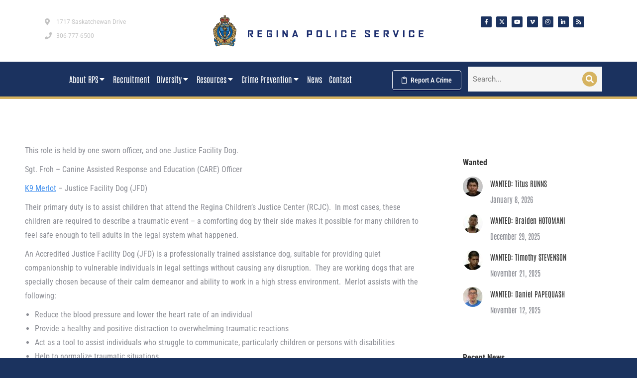

--- FILE ---
content_type: text/html; charset=UTF-8
request_url: https://www.reginapolice.ca/about-us/investigative-services/canine-assisted-response-education-officer/
body_size: 40083
content:
<!DOCTYPE html>
<!--[if !(IE 6) | !(IE 7) | !(IE 8)  ]><!-->
<html lang="en-US" class="no-js">
<!--<![endif]-->
<head>
	<meta charset="UTF-8" />
				<meta name="viewport" content="width=device-width, initial-scale=1, maximum-scale=1, user-scalable=0"/>
				<link rel="profile" href="https://gmpg.org/xfn/11" />
	<title>Canine Assisted Response &#038; Education Officer &#8211; Regina Police Service</title>
<meta name='robots' content='max-image-preview:large' />
<link rel='dns-prefetch' href='//secure.gravatar.com' />
<link rel='dns-prefetch' href='//www.googletagmanager.com' />
<link rel='dns-prefetch' href='//stats.wp.com' />
<link rel='dns-prefetch' href='//use.fontawesome.com' />
<link rel='dns-prefetch' href='https://fonts.bunny.net' />
<link rel='dns-prefetch' href='//v0.wordpress.com' />
<link rel='preconnect' href='//i0.wp.com' />
<link rel='preconnect' href='//c0.wp.com' />
<link rel='preconnect' href='https://bunny-wp-pullzone-mmjnamrbj3.b-cdn.net' />
<link rel='preconnect' href='https://fonts.bunny.net' />
<link rel="alternate" type="application/rss+xml" title="Regina Police Service &raquo; Feed" href="https://www.reginapolice.ca/feed/" />
<link rel="alternate" type="application/rss+xml" title="Regina Police Service &raquo; Comments Feed" href="https://www.reginapolice.ca/comments/feed/" />
<link rel="alternate" title="oEmbed (JSON)" type="application/json+oembed" href="https://www.reginapolice.ca/wp-json/oembed/1.0/embed?url=https%3A%2F%2Fwww.reginapolice.ca%2Fabout-us%2Finvestigative-services%2Fcanine-assisted-response-education-officer%2F" />
<link rel="alternate" title="oEmbed (XML)" type="text/xml+oembed" href="https://www.reginapolice.ca/wp-json/oembed/1.0/embed?url=https%3A%2F%2Fwww.reginapolice.ca%2Fabout-us%2Finvestigative-services%2Fcanine-assisted-response-education-officer%2F&#038;format=xml" />
<style id='wp-img-auto-sizes-contain-inline-css'>
img:is([sizes=auto i],[sizes^="auto," i]){contain-intrinsic-size:3000px 1500px}
/*# sourceURL=wp-img-auto-sizes-contain-inline-css */
</style>
<link rel='stylesheet' id='vc_extensions_cqbundle_adminicon-css' href='https://www.reginapolice.ca/wp-content/plugins/vc-extensions-bundle/css/admin_icon.css?ver=3b86cbc2f214b3caa4c636998722b16c' media='all' />
<link rel='stylesheet' id='mec-select2-style-css' href='https://www.reginapolice.ca/wp-content/plugins/modern-events-calendar-lite/assets/packages/select2/select2.min.css?ver=7.29.0' media='all' />
<link rel='stylesheet' id='mec-font-icons-css' href='https://www.reginapolice.ca/wp-content/plugins/modern-events-calendar-lite/assets/css/iconfonts.css?ver=7.29.0' media='all' />
<link rel='stylesheet' id='mec-frontend-style-css' href='https://www.reginapolice.ca/wp-content/plugins/modern-events-calendar-lite/assets/css/frontend.min.css?ver=7.29.0' media='all' />
<link rel='stylesheet' id='mec-tooltip-style-css' href='https://www.reginapolice.ca/wp-content/plugins/modern-events-calendar-lite/assets/packages/tooltip/tooltip.css?ver=7.29.0' media='all' />
<link rel='stylesheet' id='mec-tooltip-shadow-style-css' href='https://www.reginapolice.ca/wp-content/plugins/modern-events-calendar-lite/assets/packages/tooltip/tooltipster-sideTip-shadow.min.css?ver=7.29.0' media='all' />
<link rel='stylesheet' id='featherlight-css' href='https://www.reginapolice.ca/wp-content/plugins/modern-events-calendar-lite/assets/packages/featherlight/featherlight.css?ver=7.29.0' media='all' />
<link rel='stylesheet' id='mec-lity-style-css' href='https://www.reginapolice.ca/wp-content/plugins/modern-events-calendar-lite/assets/packages/lity/lity.min.css?ver=7.29.0' media='all' />
<link rel='stylesheet' id='mec-general-calendar-style-css' href='https://www.reginapolice.ca/wp-content/plugins/modern-events-calendar-lite/assets/css/mec-general-calendar.css?ver=7.29.0' media='all' />
<style id='wp-emoji-styles-inline-css'>

	img.wp-smiley, img.emoji {
		display: inline !important;
		border: none !important;
		box-shadow: none !important;
		height: 1em !important;
		width: 1em !important;
		margin: 0 0.07em !important;
		vertical-align: -0.1em !important;
		background: none !important;
		padding: 0 !important;
	}
/*# sourceURL=wp-emoji-styles-inline-css */
</style>
<style id='classic-theme-styles-inline-css'>
/*! This file is auto-generated */
.wp-block-button__link{color:#fff;background-color:#32373c;border-radius:9999px;box-shadow:none;text-decoration:none;padding:calc(.667em + 2px) calc(1.333em + 2px);font-size:1.125em}.wp-block-file__button{background:#32373c;color:#fff;text-decoration:none}
/*# sourceURL=/wp-includes/css/classic-themes.min.css */
</style>
<link rel='stylesheet' id='mediaelement-css' href='https://c0.wp.com/c/6.9/wp-includes/js/mediaelement/mediaelementplayer-legacy.min.css' media='all' />
<link rel='stylesheet' id='wp-mediaelement-css' href='https://c0.wp.com/c/6.9/wp-includes/js/mediaelement/wp-mediaelement.min.css' media='all' />
<style id='jetpack-sharing-buttons-style-inline-css'>
.jetpack-sharing-buttons__services-list{display:flex;flex-direction:row;flex-wrap:wrap;gap:0;list-style-type:none;margin:5px;padding:0}.jetpack-sharing-buttons__services-list.has-small-icon-size{font-size:12px}.jetpack-sharing-buttons__services-list.has-normal-icon-size{font-size:16px}.jetpack-sharing-buttons__services-list.has-large-icon-size{font-size:24px}.jetpack-sharing-buttons__services-list.has-huge-icon-size{font-size:36px}@media print{.jetpack-sharing-buttons__services-list{display:none!important}}.editor-styles-wrapper .wp-block-jetpack-sharing-buttons{gap:0;padding-inline-start:0}ul.jetpack-sharing-buttons__services-list.has-background{padding:1.25em 2.375em}
/*# sourceURL=https://www.reginapolice.ca/wp-content/plugins/jetpack/_inc/blocks/sharing-buttons/view.css */
</style>
<style id='font-awesome-svg-styles-default-inline-css'>
.svg-inline--fa {
  display: inline-block;
  height: 1em;
  overflow: visible;
  vertical-align: -.125em;
}
/*# sourceURL=font-awesome-svg-styles-default-inline-css */
</style>
<link rel='stylesheet' id='font-awesome-svg-styles-css' href='https://bunny-wp-pullzone-mmjnamrbj3.b-cdn.net/wp-content/uploads/font-awesome/v5.15.1/css/svg-with-js.css' media='all' />
<style id='font-awesome-svg-styles-inline-css'>
   .wp-block-font-awesome-icon svg::before,
   .wp-rich-text-font-awesome-icon svg::before {content: unset;}
/*# sourceURL=font-awesome-svg-styles-inline-css */
</style>
<style id='global-styles-inline-css'>
:root{--wp--preset--aspect-ratio--square: 1;--wp--preset--aspect-ratio--4-3: 4/3;--wp--preset--aspect-ratio--3-4: 3/4;--wp--preset--aspect-ratio--3-2: 3/2;--wp--preset--aspect-ratio--2-3: 2/3;--wp--preset--aspect-ratio--16-9: 16/9;--wp--preset--aspect-ratio--9-16: 9/16;--wp--preset--color--black: #000000;--wp--preset--color--cyan-bluish-gray: #abb8c3;--wp--preset--color--white: #FFF;--wp--preset--color--pale-pink: #f78da7;--wp--preset--color--vivid-red: #cf2e2e;--wp--preset--color--luminous-vivid-orange: #ff6900;--wp--preset--color--luminous-vivid-amber: #fcb900;--wp--preset--color--light-green-cyan: #7bdcb5;--wp--preset--color--vivid-green-cyan: #00d084;--wp--preset--color--pale-cyan-blue: #8ed1fc;--wp--preset--color--vivid-cyan-blue: #0693e3;--wp--preset--color--vivid-purple: #9b51e0;--wp--preset--color--accent: #1b325f;--wp--preset--color--dark-gray: #111;--wp--preset--color--light-gray: #767676;--wp--preset--gradient--vivid-cyan-blue-to-vivid-purple: linear-gradient(135deg,rgb(6,147,227) 0%,rgb(155,81,224) 100%);--wp--preset--gradient--light-green-cyan-to-vivid-green-cyan: linear-gradient(135deg,rgb(122,220,180) 0%,rgb(0,208,130) 100%);--wp--preset--gradient--luminous-vivid-amber-to-luminous-vivid-orange: linear-gradient(135deg,rgb(252,185,0) 0%,rgb(255,105,0) 100%);--wp--preset--gradient--luminous-vivid-orange-to-vivid-red: linear-gradient(135deg,rgb(255,105,0) 0%,rgb(207,46,46) 100%);--wp--preset--gradient--very-light-gray-to-cyan-bluish-gray: linear-gradient(135deg,rgb(238,238,238) 0%,rgb(169,184,195) 100%);--wp--preset--gradient--cool-to-warm-spectrum: linear-gradient(135deg,rgb(74,234,220) 0%,rgb(151,120,209) 20%,rgb(207,42,186) 40%,rgb(238,44,130) 60%,rgb(251,105,98) 80%,rgb(254,248,76) 100%);--wp--preset--gradient--blush-light-purple: linear-gradient(135deg,rgb(255,206,236) 0%,rgb(152,150,240) 100%);--wp--preset--gradient--blush-bordeaux: linear-gradient(135deg,rgb(254,205,165) 0%,rgb(254,45,45) 50%,rgb(107,0,62) 100%);--wp--preset--gradient--luminous-dusk: linear-gradient(135deg,rgb(255,203,112) 0%,rgb(199,81,192) 50%,rgb(65,88,208) 100%);--wp--preset--gradient--pale-ocean: linear-gradient(135deg,rgb(255,245,203) 0%,rgb(182,227,212) 50%,rgb(51,167,181) 100%);--wp--preset--gradient--electric-grass: linear-gradient(135deg,rgb(202,248,128) 0%,rgb(113,206,126) 100%);--wp--preset--gradient--midnight: linear-gradient(135deg,rgb(2,3,129) 0%,rgb(40,116,252) 100%);--wp--preset--font-size--small: 13px;--wp--preset--font-size--medium: 20px;--wp--preset--font-size--large: 36px;--wp--preset--font-size--x-large: 42px;--wp--preset--spacing--20: 0.44rem;--wp--preset--spacing--30: 0.67rem;--wp--preset--spacing--40: 1rem;--wp--preset--spacing--50: 1.5rem;--wp--preset--spacing--60: 2.25rem;--wp--preset--spacing--70: 3.38rem;--wp--preset--spacing--80: 5.06rem;--wp--preset--shadow--natural: 6px 6px 9px rgba(0, 0, 0, 0.2);--wp--preset--shadow--deep: 12px 12px 50px rgba(0, 0, 0, 0.4);--wp--preset--shadow--sharp: 6px 6px 0px rgba(0, 0, 0, 0.2);--wp--preset--shadow--outlined: 6px 6px 0px -3px rgb(255, 255, 255), 6px 6px rgb(0, 0, 0);--wp--preset--shadow--crisp: 6px 6px 0px rgb(0, 0, 0);}:where(.is-layout-flex){gap: 0.5em;}:where(.is-layout-grid){gap: 0.5em;}body .is-layout-flex{display: flex;}.is-layout-flex{flex-wrap: wrap;align-items: center;}.is-layout-flex > :is(*, div){margin: 0;}body .is-layout-grid{display: grid;}.is-layout-grid > :is(*, div){margin: 0;}:where(.wp-block-columns.is-layout-flex){gap: 2em;}:where(.wp-block-columns.is-layout-grid){gap: 2em;}:where(.wp-block-post-template.is-layout-flex){gap: 1.25em;}:where(.wp-block-post-template.is-layout-grid){gap: 1.25em;}.has-black-color{color: var(--wp--preset--color--black) !important;}.has-cyan-bluish-gray-color{color: var(--wp--preset--color--cyan-bluish-gray) !important;}.has-white-color{color: var(--wp--preset--color--white) !important;}.has-pale-pink-color{color: var(--wp--preset--color--pale-pink) !important;}.has-vivid-red-color{color: var(--wp--preset--color--vivid-red) !important;}.has-luminous-vivid-orange-color{color: var(--wp--preset--color--luminous-vivid-orange) !important;}.has-luminous-vivid-amber-color{color: var(--wp--preset--color--luminous-vivid-amber) !important;}.has-light-green-cyan-color{color: var(--wp--preset--color--light-green-cyan) !important;}.has-vivid-green-cyan-color{color: var(--wp--preset--color--vivid-green-cyan) !important;}.has-pale-cyan-blue-color{color: var(--wp--preset--color--pale-cyan-blue) !important;}.has-vivid-cyan-blue-color{color: var(--wp--preset--color--vivid-cyan-blue) !important;}.has-vivid-purple-color{color: var(--wp--preset--color--vivid-purple) !important;}.has-black-background-color{background-color: var(--wp--preset--color--black) !important;}.has-cyan-bluish-gray-background-color{background-color: var(--wp--preset--color--cyan-bluish-gray) !important;}.has-white-background-color{background-color: var(--wp--preset--color--white) !important;}.has-pale-pink-background-color{background-color: var(--wp--preset--color--pale-pink) !important;}.has-vivid-red-background-color{background-color: var(--wp--preset--color--vivid-red) !important;}.has-luminous-vivid-orange-background-color{background-color: var(--wp--preset--color--luminous-vivid-orange) !important;}.has-luminous-vivid-amber-background-color{background-color: var(--wp--preset--color--luminous-vivid-amber) !important;}.has-light-green-cyan-background-color{background-color: var(--wp--preset--color--light-green-cyan) !important;}.has-vivid-green-cyan-background-color{background-color: var(--wp--preset--color--vivid-green-cyan) !important;}.has-pale-cyan-blue-background-color{background-color: var(--wp--preset--color--pale-cyan-blue) !important;}.has-vivid-cyan-blue-background-color{background-color: var(--wp--preset--color--vivid-cyan-blue) !important;}.has-vivid-purple-background-color{background-color: var(--wp--preset--color--vivid-purple) !important;}.has-black-border-color{border-color: var(--wp--preset--color--black) !important;}.has-cyan-bluish-gray-border-color{border-color: var(--wp--preset--color--cyan-bluish-gray) !important;}.has-white-border-color{border-color: var(--wp--preset--color--white) !important;}.has-pale-pink-border-color{border-color: var(--wp--preset--color--pale-pink) !important;}.has-vivid-red-border-color{border-color: var(--wp--preset--color--vivid-red) !important;}.has-luminous-vivid-orange-border-color{border-color: var(--wp--preset--color--luminous-vivid-orange) !important;}.has-luminous-vivid-amber-border-color{border-color: var(--wp--preset--color--luminous-vivid-amber) !important;}.has-light-green-cyan-border-color{border-color: var(--wp--preset--color--light-green-cyan) !important;}.has-vivid-green-cyan-border-color{border-color: var(--wp--preset--color--vivid-green-cyan) !important;}.has-pale-cyan-blue-border-color{border-color: var(--wp--preset--color--pale-cyan-blue) !important;}.has-vivid-cyan-blue-border-color{border-color: var(--wp--preset--color--vivid-cyan-blue) !important;}.has-vivid-purple-border-color{border-color: var(--wp--preset--color--vivid-purple) !important;}.has-vivid-cyan-blue-to-vivid-purple-gradient-background{background: var(--wp--preset--gradient--vivid-cyan-blue-to-vivid-purple) !important;}.has-light-green-cyan-to-vivid-green-cyan-gradient-background{background: var(--wp--preset--gradient--light-green-cyan-to-vivid-green-cyan) !important;}.has-luminous-vivid-amber-to-luminous-vivid-orange-gradient-background{background: var(--wp--preset--gradient--luminous-vivid-amber-to-luminous-vivid-orange) !important;}.has-luminous-vivid-orange-to-vivid-red-gradient-background{background: var(--wp--preset--gradient--luminous-vivid-orange-to-vivid-red) !important;}.has-very-light-gray-to-cyan-bluish-gray-gradient-background{background: var(--wp--preset--gradient--very-light-gray-to-cyan-bluish-gray) !important;}.has-cool-to-warm-spectrum-gradient-background{background: var(--wp--preset--gradient--cool-to-warm-spectrum) !important;}.has-blush-light-purple-gradient-background{background: var(--wp--preset--gradient--blush-light-purple) !important;}.has-blush-bordeaux-gradient-background{background: var(--wp--preset--gradient--blush-bordeaux) !important;}.has-luminous-dusk-gradient-background{background: var(--wp--preset--gradient--luminous-dusk) !important;}.has-pale-ocean-gradient-background{background: var(--wp--preset--gradient--pale-ocean) !important;}.has-electric-grass-gradient-background{background: var(--wp--preset--gradient--electric-grass) !important;}.has-midnight-gradient-background{background: var(--wp--preset--gradient--midnight) !important;}.has-small-font-size{font-size: var(--wp--preset--font-size--small) !important;}.has-medium-font-size{font-size: var(--wp--preset--font-size--medium) !important;}.has-large-font-size{font-size: var(--wp--preset--font-size--large) !important;}.has-x-large-font-size{font-size: var(--wp--preset--font-size--x-large) !important;}
:where(.wp-block-post-template.is-layout-flex){gap: 1.25em;}:where(.wp-block-post-template.is-layout-grid){gap: 1.25em;}
:where(.wp-block-term-template.is-layout-flex){gap: 1.25em;}:where(.wp-block-term-template.is-layout-grid){gap: 1.25em;}
:where(.wp-block-columns.is-layout-flex){gap: 2em;}:where(.wp-block-columns.is-layout-grid){gap: 2em;}
:root :where(.wp-block-pullquote){font-size: 1.5em;line-height: 1.6;}
/*# sourceURL=global-styles-inline-css */
</style>
<link rel='stylesheet' id='contact-form-7-signature-addon-css' href='https://www.reginapolice.ca/wp-content/plugins/contact-form-7-signature-addon/public/css/style.css?ver=4.2.2' media='all' />
<link rel='stylesheet' id='contact-form-7-css' href='https://www.reginapolice.ca/wp-content/plugins/contact-form-7/includes/css/styles.css?ver=6.1.4' media='all' />
<link rel='stylesheet' id='cntctfrm_form_style-css' href='https://www.reginapolice.ca/wp-content/plugins/contact-form-plugin/css/form_style.css?ver=4.3.6' media='all' />
<link rel='stylesheet' id='pvfw-modaal-css' href='https://www.reginapolice.ca/wp-content/plugins/pdf-viewer-for-wordpress/tnc-resources/modaal.min.css?ver=12.5.5' media='all' />
<link rel='stylesheet' id='sr7css-css' href='//www.reginapolice.ca/wp-content/plugins/revslider/public/css/sr7.css?ver=6.7.38' media='all' />
<link rel='stylesheet' id='hide-admin-bar-based-on-user-roles-css' href='https://www.reginapolice.ca/wp-content/plugins/hide-admin-bar-based-on-user-roles/public/css/hide-admin-bar-based-on-user-roles-public.css?ver=7.0.2' media='all' />
<link rel='stylesheet' id='the7-font-css' href='https://bunny-wp-pullzone-mmjnamrbj3.b-cdn.net/wp-content/themes/dt-the7/fonts/icomoon-the7-font/icomoon-the7-font.min.css?ver=14.0.2.1' media='all' />
<link rel='stylesheet' id='the7-awesome-fonts-css' href='https://bunny-wp-pullzone-mmjnamrbj3.b-cdn.net/wp-content/themes/dt-the7/fonts/FontAwesome/css/all.min.css?ver=14.0.2.1' media='all' />
<link rel='stylesheet' id='the7-awesome-fonts-back-css' href='https://bunny-wp-pullzone-mmjnamrbj3.b-cdn.net/wp-content/themes/dt-the7/fonts/FontAwesome/back-compat.min.css?ver=14.0.2.1' media='all' />
<link rel='stylesheet' id='the7-Defaults-css' href='https://bunny-wp-pullzone-mmjnamrbj3.b-cdn.net/wp-content/uploads/smile_fonts/Defaults/Defaults.css?ver=3b86cbc2f214b3caa4c636998722b16c' media='all' />
<link rel='stylesheet' id='font-awesome-official-css' href='https://use.fontawesome.com/releases/v5.15.1/css/all.css' media='all' integrity="sha384-vp86vTRFVJgpjF9jiIGPEEqYqlDwgyBgEF109VFjmqGmIY/Y4HV4d3Gp2irVfcrp" crossorigin="anonymous" />
<link rel='stylesheet' id='elementor-frontend-css' href='https://www.reginapolice.ca/wp-content/plugins/elementor/assets/css/frontend.min.css?ver=3.34.1' media='all' />
<link rel='stylesheet' id='eael-general-css' href='https://www.reginapolice.ca/wp-content/plugins/essential-addons-for-elementor-lite/assets/front-end/css/view/general.min.css?ver=6.5.7' media='all' />
<link rel='stylesheet' id='eael-60215-css' href='https://bunny-wp-pullzone-mmjnamrbj3.b-cdn.net/wp-content/uploads/essential-addons-elementor/eael-60215.css?ver=1590595415' media='all' />
<link rel='stylesheet' id='widget-icon-list-css' href='https://www.reginapolice.ca/wp-content/plugins/elementor/assets/css/widget-icon-list.min.css?ver=3.34.1' media='all' />
<link rel='stylesheet' id='the7-e-sticky-effect-css' href='https://bunny-wp-pullzone-mmjnamrbj3.b-cdn.net/wp-content/themes/dt-the7/css/compatibility/elementor/the7-sticky-effects.min.css?ver=14.0.2.1' media='all' />
<link rel='stylesheet' id='widget-image-css' href='https://www.reginapolice.ca/wp-content/plugins/elementor/assets/css/widget-image.min.css?ver=3.34.1' media='all' />
<link rel='stylesheet' id='widget-social-icons-css' href='https://www.reginapolice.ca/wp-content/plugins/elementor/assets/css/widget-social-icons.min.css?ver=3.34.1' media='all' />
<link rel='stylesheet' id='e-apple-webkit-css' href='https://www.reginapolice.ca/wp-content/plugins/elementor/assets/css/conditionals/apple-webkit.min.css?ver=3.34.1' media='all' />
<link rel='stylesheet' id='elementor-icons-css' href='https://www.reginapolice.ca/wp-content/plugins/elementor/assets/lib/eicons/css/elementor-icons.min.css?ver=5.45.0' media='all' />
<style id='elementor-icons-inline-css'>

		.elementor-add-new-section .elementor-add-templately-promo-button{
            background-color: #5d4fff !important;
            background-image: url(https://www.reginapolice.ca/wp-content/plugins/essential-addons-for-elementor-lite/assets/admin/images/templately/logo-icon.svg);
            background-repeat: no-repeat;
            background-position: center center;
            position: relative;
        }
        
		.elementor-add-new-section .elementor-add-templately-promo-button > i{
            height: 12px;
        }
        
        body .elementor-add-new-section .elementor-add-section-area-button {
            margin-left: 0;
        }

		.elementor-add-new-section .elementor-add-templately-promo-button{
            background-color: #5d4fff !important;
            background-image: url(https://www.reginapolice.ca/wp-content/plugins/essential-addons-for-elementor-lite/assets/admin/images/templately/logo-icon.svg);
            background-repeat: no-repeat;
            background-position: center center;
            position: relative;
        }
        
		.elementor-add-new-section .elementor-add-templately-promo-button > i{
            height: 12px;
        }
        
        body .elementor-add-new-section .elementor-add-section-area-button {
            margin-left: 0;
        }
/*# sourceURL=elementor-icons-inline-css */
</style>
<link rel='stylesheet' id='the7_horizontal-menu-css' href='https://bunny-wp-pullzone-mmjnamrbj3.b-cdn.net/wp-content/themes/dt-the7/css/compatibility/elementor/the7-horizontal-menu-widget.min.css?ver=14.0.2.1' media='all' />
<link rel='stylesheet' id='the7-search-form-widget-css' href='https://bunny-wp-pullzone-mmjnamrbj3.b-cdn.net/wp-content/themes/dt-the7/css/compatibility/elementor/the7-search-form-widget.min.css?ver=14.0.2.1' media='all' />
<link rel='stylesheet' id='elementor-post-35313-css' href='https://bunny-wp-pullzone-mmjnamrbj3.b-cdn.net/wp-content/uploads/elementor/css/post-35313.css?ver=1768494346' media='all' />
<link rel='stylesheet' id='elementor-post-60215-css' href='https://bunny-wp-pullzone-mmjnamrbj3.b-cdn.net/wp-content/uploads/elementor/css/post-60215.css?ver=1768494346' media='all' />
<link rel='stylesheet' id='dt-web-fonts-css' href='https://fonts.bunny.net/css?family=Roboto:400,600,700%7CRoboto+Condensed:400,600,700,bold%7CAntonio:400,400normal,600,700&#038;display=swap' media='all' />
<link rel='stylesheet' id='dt-main-css' href='https://bunny-wp-pullzone-mmjnamrbj3.b-cdn.net/wp-content/themes/dt-the7/css/main.min.css?ver=14.0.2.1' media='all' />
<link rel='stylesheet' id='the7-custom-scrollbar-css' href='https://bunny-wp-pullzone-mmjnamrbj3.b-cdn.net/wp-content/themes/dt-the7/lib/custom-scrollbar/custom-scrollbar.min.css?ver=14.0.2.1' media='all' />
<link rel='stylesheet' id='the7-wpbakery-css' href='https://bunny-wp-pullzone-mmjnamrbj3.b-cdn.net/wp-content/themes/dt-the7/css/wpbakery.min.css?ver=14.0.2.1' media='all' />
<link rel='stylesheet' id='the7-core-css' href='https://www.reginapolice.ca/wp-content/plugins/dt-the7-core/assets/css/post-type.min.css?ver=2.7.12' media='all' />
<link rel='stylesheet' id='the7-css-vars-css' href='https://bunny-wp-pullzone-mmjnamrbj3.b-cdn.net/wp-content/uploads/the7-css/css-vars.css?ver=a4834e9f57e2' media='all' />
<link rel='stylesheet' id='dt-custom-css' href='https://bunny-wp-pullzone-mmjnamrbj3.b-cdn.net/wp-content/uploads/the7-css/custom.css?ver=a4834e9f57e2' media='all' />
<link rel='stylesheet' id='dt-media-css' href='https://bunny-wp-pullzone-mmjnamrbj3.b-cdn.net/wp-content/uploads/the7-css/media.css?ver=a4834e9f57e2' media='all' />
<link rel='stylesheet' id='the7-mega-menu-css' href='https://bunny-wp-pullzone-mmjnamrbj3.b-cdn.net/wp-content/uploads/the7-css/mega-menu.css?ver=a4834e9f57e2' media='all' />
<link rel='stylesheet' id='the7-elements-css' href='https://bunny-wp-pullzone-mmjnamrbj3.b-cdn.net/wp-content/uploads/the7-css/post-type-dynamic.css?ver=a4834e9f57e2' media='all' />
<link rel='stylesheet' id='style-css' href='https://bunny-wp-pullzone-mmjnamrbj3.b-cdn.net/wp-content/themes/dt-the7/style.css?ver=14.0.2.1' media='all' />
<link rel='stylesheet' id='the7-elementor-global-css' href='https://bunny-wp-pullzone-mmjnamrbj3.b-cdn.net/wp-content/themes/dt-the7/css/compatibility/elementor/elementor-global.min.css?ver=14.0.2.1' media='all' />
<link rel='stylesheet' id='font-awesome-official-v4shim-css' href='https://use.fontawesome.com/releases/v5.15.1/css/v4-shims.css' media='all' integrity="sha384-WCuYjm/u5NsK4s/NfnJeHuMj6zzN2HFyjhBu/SnZJj7eZ6+ds4zqIM3wYgL59Clf" crossorigin="anonymous" />
<style id='font-awesome-official-v4shim-inline-css'>
@font-face {
font-family: "FontAwesome";
font-display: block;
src: url("https://use.fontawesome.com/releases/v5.15.1/webfonts/fa-brands-400.eot"),
		url("https://use.fontawesome.com/releases/v5.15.1/webfonts/fa-brands-400.eot?#iefix") format("embedded-opentype"),
		url("https://use.fontawesome.com/releases/v5.15.1/webfonts/fa-brands-400.woff2") format("woff2"),
		url("https://use.fontawesome.com/releases/v5.15.1/webfonts/fa-brands-400.woff") format("woff"),
		url("https://use.fontawesome.com/releases/v5.15.1/webfonts/fa-brands-400.ttf") format("truetype"),
		url("https://use.fontawesome.com/releases/v5.15.1/webfonts/fa-brands-400.svg#fontawesome") format("svg");
}

@font-face {
font-family: "FontAwesome";
font-display: block;
src: url("https://use.fontawesome.com/releases/v5.15.1/webfonts/fa-solid-900.eot"),
		url("https://use.fontawesome.com/releases/v5.15.1/webfonts/fa-solid-900.eot?#iefix") format("embedded-opentype"),
		url("https://use.fontawesome.com/releases/v5.15.1/webfonts/fa-solid-900.woff2") format("woff2"),
		url("https://use.fontawesome.com/releases/v5.15.1/webfonts/fa-solid-900.woff") format("woff"),
		url("https://use.fontawesome.com/releases/v5.15.1/webfonts/fa-solid-900.ttf") format("truetype"),
		url("https://use.fontawesome.com/releases/v5.15.1/webfonts/fa-solid-900.svg#fontawesome") format("svg");
}

@font-face {
font-family: "FontAwesome";
font-display: block;
src: url("https://use.fontawesome.com/releases/v5.15.1/webfonts/fa-regular-400.eot"),
		url("https://use.fontawesome.com/releases/v5.15.1/webfonts/fa-regular-400.eot?#iefix") format("embedded-opentype"),
		url("https://use.fontawesome.com/releases/v5.15.1/webfonts/fa-regular-400.woff2") format("woff2"),
		url("https://use.fontawesome.com/releases/v5.15.1/webfonts/fa-regular-400.woff") format("woff"),
		url("https://use.fontawesome.com/releases/v5.15.1/webfonts/fa-regular-400.ttf") format("truetype"),
		url("https://use.fontawesome.com/releases/v5.15.1/webfonts/fa-regular-400.svg#fontawesome") format("svg");
unicode-range: U+F004-F005,U+F007,U+F017,U+F022,U+F024,U+F02E,U+F03E,U+F044,U+F057-F059,U+F06E,U+F070,U+F075,U+F07B-F07C,U+F080,U+F086,U+F089,U+F094,U+F09D,U+F0A0,U+F0A4-F0A7,U+F0C5,U+F0C7-F0C8,U+F0E0,U+F0EB,U+F0F3,U+F0F8,U+F0FE,U+F111,U+F118-F11A,U+F11C,U+F133,U+F144,U+F146,U+F14A,U+F14D-F14E,U+F150-F152,U+F15B-F15C,U+F164-F165,U+F185-F186,U+F191-F192,U+F1AD,U+F1C1-F1C9,U+F1CD,U+F1D8,U+F1E3,U+F1EA,U+F1F6,U+F1F9,U+F20A,U+F247-F249,U+F24D,U+F254-F25B,U+F25D,U+F267,U+F271-F274,U+F279,U+F28B,U+F28D,U+F2B5-F2B6,U+F2B9,U+F2BB,U+F2BD,U+F2C1-F2C2,U+F2D0,U+F2D2,U+F2DC,U+F2ED,U+F328,U+F358-F35B,U+F3A5,U+F3D1,U+F410,U+F4AD;
}
/*# sourceURL=font-awesome-official-v4shim-inline-css */
</style>
<link rel='stylesheet' id='elementor-gf-local-roboto-css' href='https://bunny-wp-pullzone-mmjnamrbj3.b-cdn.net/wp-content/uploads/elementor/google-fonts/css/roboto.css?ver=1742223779' media='all' />
<link rel='stylesheet' id='elementor-gf-local-robotoslab-css' href='https://bunny-wp-pullzone-mmjnamrbj3.b-cdn.net/wp-content/uploads/elementor/google-fonts/css/robotoslab.css?ver=1742223856' media='all' />
<link rel='stylesheet' id='elementor-gf-local-antonio-css' href='https://bunny-wp-pullzone-mmjnamrbj3.b-cdn.net/wp-content/uploads/elementor/google-fonts/css/antonio.css?ver=1742223862' media='all' />
<link rel='stylesheet' id='elementor-gf-local-robotocondensed-css' href='https://bunny-wp-pullzone-mmjnamrbj3.b-cdn.net/wp-content/uploads/elementor/google-fonts/css/robotocondensed.css?ver=1742223836' media='all' />
<link rel='stylesheet' id='elementor-icons-shared-0-css' href='https://www.reginapolice.ca/wp-content/plugins/elementor/assets/lib/font-awesome/css/fontawesome.min.css?ver=5.15.3' media='all' />
<link rel='stylesheet' id='elementor-icons-fa-solid-css' href='https://www.reginapolice.ca/wp-content/plugins/elementor/assets/lib/font-awesome/css/solid.min.css?ver=5.15.3' media='all' />
<link rel='stylesheet' id='elementor-icons-fa-brands-css' href='https://www.reginapolice.ca/wp-content/plugins/elementor/assets/lib/font-awesome/css/brands.min.css?ver=5.15.3' media='all' />
<link rel='stylesheet' id='elementor-icons-fa-regular-css' href='https://www.reginapolice.ca/wp-content/plugins/elementor/assets/lib/font-awesome/css/regular.min.css?ver=5.15.3' media='all' />
<script src="https://c0.wp.com/c/6.9/wp-includes/js/jquery/jquery.min.js" id="jquery-core-js"></script>
<script src="https://c0.wp.com/c/6.9/wp-includes/js/jquery/jquery-migrate.min.js" id="jquery-migrate-js"></script>
<script src="https://www.reginapolice.ca/wp-content/plugins/contact-form-7-signature-addon/public/js/signature_pad.min.js?ver=4.2.2" id="contact-form-7-signature-addon-signature-js"></script>
<script src="https://www.reginapolice.ca/wp-content/plugins/contact-form-7-signature-addon/public/js/scripts.js?ver=4.2.2" id="contact-form-7-signature-addon-js"></script>
<script data-jetpack-boost="ignore" src="//www.reginapolice.ca/wp-content/plugins/revslider/public/js/libs/tptools.js?ver=6.7.38" id="tp-tools-js" async data-wp-strategy="async"></script>
<script data-jetpack-boost="ignore" src="//www.reginapolice.ca/wp-content/plugins/revslider/public/js/sr7.js?ver=6.7.38" id="sr7-js" async data-wp-strategy="async"></script>
<script src="https://www.reginapolice.ca/wp-content/plugins/hide-admin-bar-based-on-user-roles/public/js/hide-admin-bar-based-on-user-roles-public.js?ver=7.0.2" id="hide-admin-bar-based-on-user-roles-js"></script>
<script id="dt-above-fold-js-extra">
var dtLocal = {"themeUrl":"https://bunny-wp-pullzone-mmjnamrbj3.b-cdn.net/wp-content/themes/dt-the7","passText":"To view this protected post, enter the password below:","moreButtonText":{"loading":"Loading...","loadMore":"Load more"},"postID":"33151","ajaxurl":"https://www.reginapolice.ca/wp-admin/admin-ajax.php","REST":{"baseUrl":"https://www.reginapolice.ca/wp-json/the7/v1","endpoints":{"sendMail":"/send-mail"}},"contactMessages":{"required":"One or more fields have an error. Please check and try again.","terms":"Please accept the privacy policy.","fillTheCaptchaError":"Please, fill the captcha."},"captchaSiteKey":"","ajaxNonce":"b59d955c10","pageData":{"type":"page","template":"page","layout":null},"themeSettings":{"smoothScroll":"off","lazyLoading":false,"desktopHeader":{"height":180},"ToggleCaptionEnabled":"disabled","ToggleCaption":"Navigation","floatingHeader":{"showAfter":150,"showMenu":false,"height":60,"logo":{"showLogo":true,"html":"\u003Cimg class=\" preload-me\" src=\"https://bunny-wp-pullzone-mmjnamrbj3.b-cdn.net/wp-content/uploads/RPS_logo_web1.png\" srcset=\"https://bunny-wp-pullzone-mmjnamrbj3.b-cdn.net/wp-content/uploads/RPS_logo_web1.png 75w\" width=\"75\" height=\"100\"   sizes=\"75px\" alt=\"Regina Police Service\" /\u003E","url":"https://www.reginapolice.ca/"}},"topLine":{"floatingTopLine":{"logo":{"showLogo":false,"html":""}}},"mobileHeader":{"firstSwitchPoint":1100,"secondSwitchPoint":778,"firstSwitchPointHeight":60,"secondSwitchPointHeight":60,"mobileToggleCaptionEnabled":"disabled","mobileToggleCaption":"Menu"},"stickyMobileHeaderFirstSwitch":{"logo":{"html":"\u003Cimg class=\" preload-me\" src=\"https://bunny-wp-pullzone-mmjnamrbj3.b-cdn.net/wp-content/uploads/web-logo-menu-bar-01.png\" srcset=\"https://bunny-wp-pullzone-mmjnamrbj3.b-cdn.net/wp-content/uploads/web-logo-menu-bar-01.png 423w\" width=\"423\" height=\"64\"   sizes=\"423px\" alt=\"Regina Police Service\" /\u003E"}},"stickyMobileHeaderSecondSwitch":{"logo":{"html":"\u003Cimg class=\" preload-me\" src=\"https://bunny-wp-pullzone-mmjnamrbj3.b-cdn.net/wp-content/uploads/web-logo-menu-bar-01.png\" srcset=\"https://bunny-wp-pullzone-mmjnamrbj3.b-cdn.net/wp-content/uploads/web-logo-menu-bar-01.png 423w\" width=\"423\" height=\"64\"   sizes=\"423px\" alt=\"Regina Police Service\" /\u003E"}},"sidebar":{"switchPoint":992},"boxedWidth":"1340px"},"VCMobileScreenWidth":"768","elementor":{"settings":{"container_width":1140}}};
var dtShare = {"shareButtonText":{"facebook":"Share on Facebook","twitter":"Share on X","pinterest":"Pin it","linkedin":"Share on Linkedin","whatsapp":"Share on Whatsapp"},"overlayOpacity":"85"};
//# sourceURL=dt-above-fold-js-extra
</script>
<script src="https://bunny-wp-pullzone-mmjnamrbj3.b-cdn.net/wp-content/themes/dt-the7/js/above-the-fold.min.js?ver=14.0.2.1" id="dt-above-fold-js"></script>

<!-- Google tag (gtag.js) snippet added by Site Kit -->
<!-- Google Analytics snippet added by Site Kit -->
<script src="https://www.googletagmanager.com/gtag/js?id=GT-P8RL5H42" id="google_gtagjs-js" async></script>
<script id="google_gtagjs-js-after">
window.dataLayer = window.dataLayer || [];function gtag(){dataLayer.push(arguments);}
gtag("set","linker",{"domains":["www.reginapolice.ca"]});
gtag("js", new Date());
gtag("set", "developer_id.dZTNiMT", true);
gtag("config", "GT-P8RL5H42", {"googlesitekit_post_type":"page"});
 window._googlesitekit = window._googlesitekit || {}; window._googlesitekit.throttledEvents = []; window._googlesitekit.gtagEvent = (name, data) => { var key = JSON.stringify( { name, data } ); if ( !! window._googlesitekit.throttledEvents[ key ] ) { return; } window._googlesitekit.throttledEvents[ key ] = true; setTimeout( () => { delete window._googlesitekit.throttledEvents[ key ]; }, 5 ); gtag( "event", name, { ...data, event_source: "site-kit" } ); }; 
//# sourceURL=google_gtagjs-js-after
</script>
<script></script><link rel="https://api.w.org/" href="https://www.reginapolice.ca/wp-json/" /><link rel="alternate" title="JSON" type="application/json" href="https://www.reginapolice.ca/wp-json/wp/v2/pages/33151" /><link rel="EditURI" type="application/rsd+xml" title="RSD" href="https://www.reginapolice.ca/xmlrpc.php?rsd" />
<link rel="canonical" href="https://www.reginapolice.ca/about-us/investigative-services/canine-assisted-response-education-officer/" />
<meta name="generator" content="Site Kit by Google 1.170.0" /><style type='text/css'>
				iframe.pvfw-pdf-viewer-frame{
					max-width: 100%;
					border: 0px;
				}
				@media screen and (max-width: 799px) {
					iframe.pvfw-pdf-viewer-frame{
						height: 400px;
					}
				}</style>	<style>img#wpstats{display:none}</style>
		<meta property="og:site_name" content="Regina Police Service" />
<meta property="og:title" content="Canine Assisted Response &#038; Education Officer" />
<meta property="og:url" content="https://www.reginapolice.ca/about-us/investigative-services/canine-assisted-response-education-officer/" />
<meta property="og:type" content="article" />
<meta name="generator" content="Elementor 3.34.1; settings: css_print_method-external, google_font-enabled, font_display-auto">
<meta name="description" content="This role is held by one sworn officer, and one Justice Facility Dog. Sgt. Froh - Canine Assisted Response and Education (CARE) Officer K9 Merlot – Justice Facility Dog (JFD) Their primary duty is to assist children that attend the Regina Children’s Justice Center (RCJC).  In most cases, these children are required to describe a&hellip;" />
			<style>
				.e-con.e-parent:nth-of-type(n+4):not(.e-lazyloaded):not(.e-no-lazyload),
				.e-con.e-parent:nth-of-type(n+4):not(.e-lazyloaded):not(.e-no-lazyload) * {
					background-image: none !important;
				}
				@media screen and (max-height: 1024px) {
					.e-con.e-parent:nth-of-type(n+3):not(.e-lazyloaded):not(.e-no-lazyload),
					.e-con.e-parent:nth-of-type(n+3):not(.e-lazyloaded):not(.e-no-lazyload) * {
						background-image: none !important;
					}
				}
				@media screen and (max-height: 640px) {
					.e-con.e-parent:nth-of-type(n+2):not(.e-lazyloaded):not(.e-no-lazyload),
					.e-con.e-parent:nth-of-type(n+2):not(.e-lazyloaded):not(.e-no-lazyload) * {
						background-image: none !important;
					}
				}
			</style>
			<meta name="generator" content="Powered by WPBakery Page Builder - drag and drop page builder for WordPress."/>
<link rel="preconnect" href="https://fonts.bunny.net">
<link rel="preconnect" href="https://fonts.bunny.net/" crossorigin>
<meta name="generator" content="Powered by Slider Revolution 6.7.38 - responsive, Mobile-Friendly Slider Plugin for WordPress with comfortable drag and drop interface." />

<!-- Jetpack Open Graph Tags -->
<meta property="og:type" content="article" />
<meta property="og:title" content="Canine Assisted Response &#038; Education Officer" />
<meta property="og:url" content="https://www.reginapolice.ca/about-us/investigative-services/canine-assisted-response-education-officer/" />
<meta property="og:description" content="This role is held by one sworn officer, and one Justice Facility Dog. Sgt. Froh &#8211; Canine Assisted Response and Education (CARE) Officer K9 Merlot – Justice Facility Dog (JFD) Their primary du…" />
<meta property="article:published_time" content="2020-05-27T22:03:35+00:00" />
<meta property="article:modified_time" content="2020-05-27T22:03:35+00:00" />
<meta property="og:site_name" content="Regina Police Service" />
<meta property="og:image" content="https://s0.wp.com/_si/?t=[base64].GukqjyX4D8RQDd1l7sCbXhOvg7aKkg_PPloABEyVg_cMQ" />
<meta property="og:image:width" content="1200" />
<meta property="og:image:height" content="630" />
<meta property="og:image:alt" content="" />
<meta property="og:locale" content="en_US" />
<meta name="twitter:site" content="@reginapolice" />
<meta name="twitter:text:title" content="Canine Assisted Response &#038; Education Officer" />
<meta name="twitter:image" content="https://bunny-wp-pullzone-mmjnamrbj3.b-cdn.net/wp-content/uploads/sigpng1-546143aa_site_icon-256x256.png" />
<meta name="twitter:card" content="summary" />

<!-- End Jetpack Open Graph Tags -->
<link rel="icon" href="https://bunny-wp-pullzone-mmjnamrbj3.b-cdn.net/wp-content/uploads/sigpng1-546143aa_site_icon-32x32.png" sizes="32x32" />
<link rel="icon" href="https://bunny-wp-pullzone-mmjnamrbj3.b-cdn.net/wp-content/uploads/sigpng1-546143aa_site_icon-200x200.png" sizes="192x192" />
<link rel="apple-touch-icon" href="https://bunny-wp-pullzone-mmjnamrbj3.b-cdn.net/wp-content/uploads/sigpng1-546143aa_site_icon-200x200.png" />
<meta name="msapplication-TileImage" content="https://bunny-wp-pullzone-mmjnamrbj3.b-cdn.net/wp-content/uploads/sigpng1-546143aa_site_icon.png" />
<script data-jetpack-boost="ignore">
	window._tpt			??= {};
	window.SR7			??= {};
	_tpt.R				??= {};
	_tpt.R.fonts		??= {};
	_tpt.R.fonts.customFonts??= {};
	SR7.devMode			=  false;
	SR7.F 				??= {};
	SR7.G				??= {};
	SR7.LIB				??= {};
	SR7.E				??= {};
	SR7.E.gAddons		??= {};
	SR7.E.php 			??= {};
	SR7.E.nonce			= '21a379ba74';
	SR7.E.ajaxurl		= 'https://www.reginapolice.ca/wp-admin/admin-ajax.php';
	SR7.E.resturl		= 'https://www.reginapolice.ca/wp-json/';
	SR7.E.slug_path		= 'revslider/revslider.php';
	SR7.E.slug			= 'revslider';
	SR7.E.plugin_url	= 'https://www.reginapolice.ca/wp-content/plugins/revslider/';
	SR7.E.wp_plugin_url = 'https://www.reginapolice.ca/wp-content/plugins/';
	SR7.E.revision		= '6.7.38';
	SR7.E.fontBaseUrl	= '';
	SR7.G.breakPoints 	= [1240,1024,778,480];
	SR7.G.fSUVW 		= false;
	SR7.E.modules 		= ['module','page','slide','layer','draw','animate','srtools','canvas','defaults','carousel','navigation','media','modifiers','migration'];
	SR7.E.libs 			= ['WEBGL'];
	SR7.E.css 			= ['csslp','cssbtns','cssfilters','cssnav','cssmedia'];
	SR7.E.resources		= {};
	SR7.E.ytnc			= false;
	SR7.JSON			??= {};
/*! Slider Revolution 7.0 - Page Processor */
!function(){"use strict";window.SR7??={},window._tpt??={},SR7.version="Slider Revolution 6.7.16",_tpt.getMobileZoom=()=>_tpt.is_mobile?document.documentElement.clientWidth/window.innerWidth:1,_tpt.getWinDim=function(t){_tpt.screenHeightWithUrlBar??=window.innerHeight;let e=SR7.F?.modal?.visible&&SR7.M[SR7.F.module.getIdByAlias(SR7.F.modal.requested)];_tpt.scrollBar=window.innerWidth!==document.documentElement.clientWidth||e&&window.innerWidth!==e.c.module.clientWidth,_tpt.winW=_tpt.getMobileZoom()*window.innerWidth-(_tpt.scrollBar||"prepare"==t?_tpt.scrollBarW??_tpt.mesureScrollBar():0),_tpt.winH=_tpt.getMobileZoom()*window.innerHeight,_tpt.winWAll=document.documentElement.clientWidth},_tpt.getResponsiveLevel=function(t,e){return SR7.G.fSUVW?_tpt.closestGE(t,window.innerWidth):_tpt.closestGE(t,_tpt.winWAll)},_tpt.mesureScrollBar=function(){let t=document.createElement("div");return t.className="RSscrollbar-measure",t.style.width="100px",t.style.height="100px",t.style.overflow="scroll",t.style.position="absolute",t.style.top="-9999px",document.body.appendChild(t),_tpt.scrollBarW=t.offsetWidth-t.clientWidth,document.body.removeChild(t),_tpt.scrollBarW},_tpt.loadCSS=async function(t,e,s){return s?_tpt.R.fonts.required[e].status=1:(_tpt.R[e]??={},_tpt.R[e].status=1),new Promise(((i,n)=>{if(_tpt.isStylesheetLoaded(t))s?_tpt.R.fonts.required[e].status=2:_tpt.R[e].status=2,i();else{const o=document.createElement("link");o.rel="stylesheet";let l="text",r="css";o["type"]=l+"/"+r,o.href=t,o.onload=()=>{s?_tpt.R.fonts.required[e].status=2:_tpt.R[e].status=2,i()},o.onerror=()=>{s?_tpt.R.fonts.required[e].status=3:_tpt.R[e].status=3,n(new Error(`Failed to load CSS: ${t}`))},document.head.appendChild(o)}}))},_tpt.addContainer=function(t){const{tag:e="div",id:s,class:i,datas:n,textContent:o,iHTML:l}=t,r=document.createElement(e);if(s&&""!==s&&(r.id=s),i&&""!==i&&(r.className=i),n)for(const[t,e]of Object.entries(n))"style"==t?r.style.cssText=e:r.setAttribute(`data-${t}`,e);return o&&(r.textContent=o),l&&(r.innerHTML=l),r},_tpt.collector=function(){return{fragment:new DocumentFragment,add(t){var e=_tpt.addContainer(t);return this.fragment.appendChild(e),e},append(t){t.appendChild(this.fragment)}}},_tpt.isStylesheetLoaded=function(t){let e=t.split("?")[0];return Array.from(document.querySelectorAll('link[rel="stylesheet"], link[rel="preload"]')).some((t=>t.href.split("?")[0]===e))},_tpt.preloader={requests:new Map,preloaderTemplates:new Map,show:function(t,e){if(!e||!t)return;const{type:s,color:i}=e;if(s<0||"off"==s)return;const n=`preloader_${s}`;let o=this.preloaderTemplates.get(n);o||(o=this.build(s,i),this.preloaderTemplates.set(n,o)),this.requests.has(t)||this.requests.set(t,{count:0});const l=this.requests.get(t);clearTimeout(l.timer),l.count++,1===l.count&&(l.timer=setTimeout((()=>{l.preloaderClone=o.cloneNode(!0),l.anim&&l.anim.kill(),void 0!==_tpt.gsap?l.anim=_tpt.gsap.fromTo(l.preloaderClone,1,{opacity:0},{opacity:1}):l.preloaderClone.classList.add("sr7-fade-in"),t.appendChild(l.preloaderClone)}),150))},hide:function(t){if(!this.requests.has(t))return;const e=this.requests.get(t);e.count--,e.count<0&&(e.count=0),e.anim&&e.anim.kill(),0===e.count&&(clearTimeout(e.timer),e.preloaderClone&&(e.preloaderClone.classList.remove("sr7-fade-in"),e.anim=_tpt.gsap.to(e.preloaderClone,.3,{opacity:0,onComplete:function(){e.preloaderClone.remove()}})))},state:function(t){if(!this.requests.has(t))return!1;return this.requests.get(t).count>0},build:(t,e="#ffffff",s="")=>{if(t<0||"off"===t)return null;const i=parseInt(t);if(t="prlt"+i,isNaN(i))return null;if(_tpt.loadCSS(SR7.E.plugin_url+"public/css/preloaders/t"+i+".css","preloader_"+t),isNaN(i)||i<6){const n=`background-color:${e}`,o=1===i||2==i?n:"",l=3===i||4==i?n:"",r=_tpt.collector();["dot1","dot2","bounce1","bounce2","bounce3"].forEach((t=>r.add({tag:"div",class:t,datas:{style:l}})));const d=_tpt.addContainer({tag:"sr7-prl",class:`${t} ${s}`,datas:{style:o}});return r.append(d),d}{let n={};if(7===i){let t;e.startsWith("#")?(t=e.replace("#",""),t=`rgba(${parseInt(t.substring(0,2),16)}, ${parseInt(t.substring(2,4),16)}, ${parseInt(t.substring(4,6),16)}, `):e.startsWith("rgb")&&(t=e.slice(e.indexOf("(")+1,e.lastIndexOf(")")).split(",").map((t=>t.trim())),t=`rgba(${t[0]}, ${t[1]}, ${t[2]}, `),t&&(n.style=`border-top-color: ${t}0.65); border-bottom-color: ${t}0.15); border-left-color: ${t}0.65); border-right-color: ${t}0.15)`)}else 12===i&&(n.style=`background:${e}`);const o=[10,0,4,2,5,9,0,4,4,2][i-6],l=_tpt.collector(),r=l.add({tag:"div",class:"sr7-prl-inner",datas:n});Array.from({length:o}).forEach((()=>r.appendChild(l.add({tag:"span",datas:{style:`background:${e}`}}))));const d=_tpt.addContainer({tag:"sr7-prl",class:`${t} ${s}`});return l.append(d),d}}},SR7.preLoader={show:(t,e)=>{"off"!==(SR7.M[t]?.settings?.pLoader?.type??"off")&&_tpt.preloader.show(e||SR7.M[t].c.module,SR7.M[t]?.settings?.pLoader??{color:"#fff",type:10})},hide:(t,e)=>{"off"!==(SR7.M[t]?.settings?.pLoader?.type??"off")&&_tpt.preloader.hide(e||SR7.M[t].c.module)},state:(t,e)=>_tpt.preloader.state(e||SR7.M[t].c.module)},_tpt.prepareModuleHeight=function(t){window.SR7.M??={},window.SR7.M[t.id]??={},"ignore"==t.googleFont&&(SR7.E.ignoreGoogleFont=!0);let e=window.SR7.M[t.id];if(null==_tpt.scrollBarW&&_tpt.mesureScrollBar(),e.c??={},e.states??={},e.settings??={},e.settings.size??={},t.fixed&&(e.settings.fixed=!0),e.c.module=document.querySelector("sr7-module#"+t.id),e.c.adjuster=e.c.module.getElementsByTagName("sr7-adjuster")[0],e.c.content=e.c.module.getElementsByTagName("sr7-content")[0],"carousel"==t.type&&(e.c.carousel=e.c.content.getElementsByTagName("sr7-carousel")[0]),null==e.c.module||null==e.c.module)return;t.plType&&t.plColor&&(e.settings.pLoader={type:t.plType,color:t.plColor}),void 0===t.plType||"off"===t.plType||SR7.preLoader.state(t.id)&&SR7.preLoader.state(t.id,e.c.module)||SR7.preLoader.show(t.id,e.c.module),_tpt.winW||_tpt.getWinDim("prepare"),_tpt.getWinDim();let s=""+e.c.module.dataset?.modal;"modal"==s||"true"==s||"undefined"!==s&&"false"!==s||(e.settings.size.fullWidth=t.size.fullWidth,e.LEV??=_tpt.getResponsiveLevel(window.SR7.G.breakPoints,t.id),t.vpt=_tpt.fillArray(t.vpt,5),e.settings.vPort=t.vpt[e.LEV],void 0!==t.el&&"720"==t.el[4]&&t.gh[4]!==t.el[4]&&"960"==t.el[3]&&t.gh[3]!==t.el[3]&&"768"==t.el[2]&&t.gh[2]!==t.el[2]&&delete t.el,e.settings.size.height=null==t.el||null==t.el[e.LEV]||0==t.el[e.LEV]||"auto"==t.el[e.LEV]?_tpt.fillArray(t.gh,5,-1):_tpt.fillArray(t.el,5,-1),e.settings.size.width=_tpt.fillArray(t.gw,5,-1),e.settings.size.minHeight=_tpt.fillArray(t.mh??[0],5,-1),e.cacheSize={fullWidth:e.settings.size?.fullWidth,fullHeight:e.settings.size?.fullHeight},void 0!==t.off&&(t.off?.t&&(e.settings.size.m??={})&&(e.settings.size.m.t=t.off.t),t.off?.b&&(e.settings.size.m??={})&&(e.settings.size.m.b=t.off.b),t.off?.l&&(e.settings.size.p??={})&&(e.settings.size.p.l=t.off.l),t.off?.r&&(e.settings.size.p??={})&&(e.settings.size.p.r=t.off.r),e.offsetPrepared=!0),_tpt.updatePMHeight(t.id,t,!0))},_tpt.updatePMHeight=(t,e,s)=>{let i=SR7.M[t];var n=i.settings.size.fullWidth?_tpt.winW:i.c.module.parentNode.offsetWidth;n=0===n||isNaN(n)?_tpt.winW:n;let o=i.settings.size.width[i.LEV]||i.settings.size.width[i.LEV++]||i.settings.size.width[i.LEV--]||n,l=i.settings.size.height[i.LEV]||i.settings.size.height[i.LEV++]||i.settings.size.height[i.LEV--]||0,r=i.settings.size.minHeight[i.LEV]||i.settings.size.minHeight[i.LEV++]||i.settings.size.minHeight[i.LEV--]||0;if(l="auto"==l?0:l,l=parseInt(l),"carousel"!==e.type&&(n-=parseInt(e.onw??0)||0),i.MP=!i.settings.size.fullWidth&&n<o||_tpt.winW<o?Math.min(1,n/o):1,e.size.fullScreen||e.size.fullHeight){let t=parseInt(e.fho)||0,s=(""+e.fho).indexOf("%")>-1;e.newh=_tpt.winH-(s?_tpt.winH*t/100:t)}else e.newh=i.MP*Math.max(l,r);if(e.newh+=(parseInt(e.onh??0)||0)+(parseInt(e.carousel?.pt)||0)+(parseInt(e.carousel?.pb)||0),void 0!==e.slideduration&&(e.newh=Math.max(e.newh,parseInt(e.slideduration)/3)),e.shdw&&_tpt.buildShadow(e.id,e),i.c.adjuster.style.height=e.newh+"px",i.c.module.style.height=e.newh+"px",i.c.content.style.height=e.newh+"px",i.states.heightPrepared=!0,i.dims??={},i.dims.moduleRect=i.c.module.getBoundingClientRect(),i.c.content.style.left="-"+i.dims.moduleRect.left+"px",!i.settings.size.fullWidth)return s&&requestAnimationFrame((()=>{n!==i.c.module.parentNode.offsetWidth&&_tpt.updatePMHeight(e.id,e)})),void _tpt.bgStyle(e.id,e,window.innerWidth==_tpt.winW,!0);_tpt.bgStyle(e.id,e,window.innerWidth==_tpt.winW,!0),requestAnimationFrame((function(){s&&requestAnimationFrame((()=>{n!==i.c.module.parentNode.offsetWidth&&_tpt.updatePMHeight(e.id,e)}))})),i.earlyResizerFunction||(i.earlyResizerFunction=function(){requestAnimationFrame((function(){_tpt.getWinDim(),_tpt.moduleDefaults(e.id,e),_tpt.updateSlideBg(t,!0)}))},window.addEventListener("resize",i.earlyResizerFunction))},_tpt.buildShadow=function(t,e){let s=SR7.M[t];null==s.c.shadow&&(s.c.shadow=document.createElement("sr7-module-shadow"),s.c.shadow.classList.add("sr7-shdw-"+e.shdw),s.c.content.appendChild(s.c.shadow))},_tpt.bgStyle=async(t,e,s,i,n)=>{const o=SR7.M[t];if((e=e??o.settings).fixed&&!o.c.module.classList.contains("sr7-top-fixed")&&(o.c.module.classList.add("sr7-top-fixed"),o.c.module.style.position="fixed",o.c.module.style.width="100%",o.c.module.style.top="0px",o.c.module.style.left="0px",o.c.module.style.pointerEvents="none",o.c.module.style.zIndex=5e3,o.c.content.style.pointerEvents="none"),null==o.c.bgcanvas){let t=document.createElement("sr7-module-bg"),l=!1;if("string"==typeof e?.bg?.color&&e?.bg?.color.includes("{"))if(_tpt.gradient&&_tpt.gsap)e.bg.color=_tpt.gradient.convert(e.bg.color);else try{let t=JSON.parse(e.bg.color);(t?.orig||t?.string)&&(e.bg.color=JSON.parse(e.bg.color))}catch(t){return}let r="string"==typeof e?.bg?.color?e?.bg?.color||"transparent":e?.bg?.color?.string??e?.bg?.color?.orig??e?.bg?.color?.color??"transparent";if(t.style["background"+(String(r).includes("grad")?"":"Color")]=r,("transparent"!==r||n)&&(l=!0),o.offsetPrepared&&(t.style.visibility="hidden"),e?.bg?.image?.src&&(t.style.backgroundImage=`url(${e?.bg?.image.src})`,t.style.backgroundSize=""==(e.bg.image?.size??"")?"cover":e.bg.image.size,t.style.backgroundPosition=e.bg.image.position,t.style.backgroundRepeat=""==e.bg.image.repeat||null==e.bg.image.repeat?"no-repeat":e.bg.image.repeat,l=!0),!l)return;o.c.bgcanvas=t,e.size.fullWidth?t.style.width=_tpt.winW-(s&&_tpt.winH<document.body.offsetHeight?_tpt.scrollBarW:0)+"px":i&&(t.style.width=o.c.module.offsetWidth+"px"),e.sbt?.use?o.c.content.appendChild(o.c.bgcanvas):o.c.module.appendChild(o.c.bgcanvas)}o.c.bgcanvas.style.height=void 0!==e.newh?e.newh+"px":("carousel"==e.type?o.dims.module.h:o.dims.content.h)+"px",o.c.bgcanvas.style.left=!s&&e.sbt?.use||o.c.bgcanvas.closest("SR7-CONTENT")?"0px":"-"+(o?.dims?.moduleRect?.left??0)+"px"},_tpt.updateSlideBg=function(t,e){const s=SR7.M[t];let i=s.settings;s?.c?.bgcanvas&&(i.size.fullWidth?s.c.bgcanvas.style.width=_tpt.winW-(e&&_tpt.winH<document.body.offsetHeight?_tpt.scrollBarW:0)+"px":preparing&&(s.c.bgcanvas.style.width=s.c.module.offsetWidth+"px"))},_tpt.moduleDefaults=(t,e)=>{let s=SR7.M[t];null!=s&&null!=s.c&&null!=s.c.module&&(s.dims??={},s.dims.moduleRect=s.c.module.getBoundingClientRect(),s.c.content.style.left="-"+s.dims.moduleRect.left+"px",s.c.content.style.width=_tpt.winW-_tpt.scrollBarW+"px","carousel"==e.type&&(s.c.module.style.overflow="visible"),_tpt.bgStyle(t,e,window.innerWidth==_tpt.winW))},_tpt.getOffset=t=>{var e=t.getBoundingClientRect(),s=window.pageXOffset||document.documentElement.scrollLeft,i=window.pageYOffset||document.documentElement.scrollTop;return{top:e.top+i,left:e.left+s}},_tpt.fillArray=function(t,e){let s,i;t=Array.isArray(t)?t:[t];let n=Array(e),o=t.length;for(i=0;i<t.length;i++)n[i+(e-o)]=t[i],null==s&&"#"!==t[i]&&(s=t[i]);for(let t=0;t<e;t++)void 0!==n[t]&&"#"!=n[t]||(n[t]=s),s=n[t];return n},_tpt.closestGE=function(t,e){let s=Number.MAX_VALUE,i=-1;for(let n=0;n<t.length;n++)t[n]-1>=e&&t[n]-1-e<s&&(s=t[n]-1-e,i=n);return++i}}();</script>
		<style id="wp-custom-css">
			/*
Welcome to Custom CSS!

To learn how this works, see http://wp.me/PEmnE-Bt
*/

.tribe-tickets-remaining {display:none !important;}

.post-meta {
    display:none;
}

.single-mec-events .mec-events-event-image {
    display: none;
}

/* 
 * Added 2025-07-18 - to make contact forl fill the space */
.cntctfrm_two_columns.cntctfrm_width_custom .cntctfrm_column {
  max-width: 100%  !important;
}

.cntctfrm_ltr .cntctfrm_column {
  width: 100%  !important;
}
		</style>
		<noscript><style> .wpb_animate_when_almost_visible { opacity: 1; }</style></noscript><meta name="google-site-verification" content="75kyZ4XbnitFwAqO3Gp3yWFUWDsxlhea7elDbnBgswk" /><style>:root,::before,::after{--mec-color-skin: #1b325f;--mec-color-skin-rgba-1: rgba(27,50,95,.25);--mec-color-skin-rgba-2: rgba(27,50,95,.5);--mec-color-skin-rgba-3: rgba(27,50,95,.75);--mec-color-skin-rgba-4: rgba(27,50,95,.11);--mec-primary-border-radius: ;--mec-secondary-border-radius: ;--mec-container-normal-width: 1196px;--mec-container-large-width: 1690px;--mec-fes-main-color: #40d9f1;--mec-fes-main-color-rgba-1: rgba(64, 217, 241, 0.12);--mec-fes-main-color-rgba-2: rgba(64, 217, 241, 0.23);--mec-fes-main-color-rgba-3: rgba(64, 217, 241, 0.03);--mec-fes-main-color-rgba-4: rgba(64, 217, 241, 0.3);--mec-fes-main-color-rgba-5: rgb(64 217 241 / 7%);--mec-fes-main-color-rgba-6: rgba(64, 217, 241, 0.2);</style><style>.mec-single-event-date, .mec-single-event-time, .mec-single-event-category, .mec-single-event-location, .mec-single-event-organizer { 
    background: #eeeeee5e;
}</style></head>
<body data-rsssl=1 id="the7-body" class="wp-singular page-template-default page page-id-33151 page-child parent-pageid-246 wp-custom-logo wp-embed-responsive wp-theme-dt-the7 the7-core-ver-2.7.12 mec-theme-dt-the7 title-off dt-responsive-on right-mobile-menu-close-icon ouside-menu-close-icon mobile-hamburger-close-bg-enable mobile-hamburger-close-bg-hover-enable  fade-medium-mobile-menu-close-icon fade-medium-menu-close-icon srcset-enabled btn-flat custom-btn-color btn-hover-bg-off accent-btn-hover-color sticky-mobile-header top-header first-switch-logo-left first-switch-menu-right second-switch-logo-center second-switch-menu-right right-mobile-menu layzr-loading-on popup-message-style the7-ver-14.0.2.1 dt-fa-compatibility wpb-js-composer js-comp-ver-8.7.2 vc_responsive elementor-default elementor-kit-35313 elementor-page-58680 elementor-page-58467 elementor-page-58465">
<!-- The7 14.0.2.1 -->

<div id="page" >
	<a class="skip-link screen-reader-text" href="#content">Skip to content</a>

		<header data-elementor-type="header" data-elementor-id="60215" class="elementor elementor-60215 elementor-location-header" data-elementor-post-type="elementor_library">
			<div data-particle_enable="false" data-particle-mobile-disabled="false" class="elementor-element elementor-element-682fe8bf e-flex e-con-boxed e-con e-parent" data-id="682fe8bf" data-element_type="container">
					<div class="e-con-inner">
		<div data-particle_enable="false" data-particle-mobile-disabled="false" class="elementor-element elementor-element-6f2ddf46 e-con-full e-flex e-con e-child" data-id="6f2ddf46" data-element_type="container">
		<div data-particle_enable="false" data-particle-mobile-disabled="false" class="elementor-element elementor-element-37aa57d8 e-con-full elementor-hidden-mobile elementor-hidden-tablet e-flex e-con e-child" data-id="37aa57d8" data-element_type="container">
				<div class="elementor-element elementor-element-2bfaa694 elementor-widget-tablet__width-initial elementor-hidden-tablet elementor-hidden-mobile elementor-icon-list--layout-traditional elementor-list-item-link-full_width elementor-widget elementor-widget-icon-list" data-id="2bfaa694" data-element_type="widget" data-widget_type="icon-list.default">
				<div class="elementor-widget-container">
							<ul class="elementor-icon-list-items">
							<li class="elementor-icon-list-item">
											<span class="elementor-icon-list-icon">
							<i aria-hidden="true" class="fas fa-map-marker-alt"></i>						</span>
										<span class="elementor-icon-list-text">1717 Saskatchewan Drive</span>
									</li>
								<li class="elementor-icon-list-item">
											<span class="elementor-icon-list-icon">
							<i aria-hidden="true" class="fas fa-phone"></i>						</span>
										<span class="elementor-icon-list-text">306-777-6500</span>
									</li>
						</ul>
						</div>
				</div>
				</div>
		<div data-particle_enable="false" data-particle-mobile-disabled="false" class="elementor-element elementor-element-2227281a e-con-full e-flex e-con e-child" data-id="2227281a" data-element_type="container">
				<div class="elementor-element elementor-element-3ef29543 elementor-widget elementor-widget-image" data-id="3ef29543" data-element_type="widget" data-widget_type="image.default">
				<div class="elementor-widget-container">
																<a href="https://www.reginapolice.ca/">
							<img width="423" height="64" src="https://bunny-wp-pullzone-mmjnamrbj3.b-cdn.net/wp-content/uploads/web-logo-menu-bar-01.png" class="attachment-large size-large wp-image-41575" alt="" srcset="https://i0.wp.com/www.reginapolice.ca/wp-content/uploads/web-logo-menu-bar-01.png?w=423&amp;ssl=1 423w, https://i0.wp.com/www.reginapolice.ca/wp-content/uploads/web-logo-menu-bar-01.png?resize=300%2C45&amp;ssl=1 300w" sizes="(max-width: 423px) 100vw, 423px" data-attachment-id="41575" data-permalink="https://www.reginapolice.ca/web-logo-menu-bar-01/" data-orig-file="https://bunny-wp-pullzone-mmjnamrbj3.b-cdn.net/wp-content/uploads/web-logo-menu-bar-01.png" data-orig-size="423,64" data-comments-opened="0" data-image-meta="{&quot;aperture&quot;:&quot;0&quot;,&quot;credit&quot;:&quot;&quot;,&quot;camera&quot;:&quot;&quot;,&quot;caption&quot;:&quot;&quot;,&quot;created_timestamp&quot;:&quot;0&quot;,&quot;copyright&quot;:&quot;&quot;,&quot;focal_length&quot;:&quot;0&quot;,&quot;iso&quot;:&quot;0&quot;,&quot;shutter_speed&quot;:&quot;0&quot;,&quot;title&quot;:&quot;&quot;,&quot;orientation&quot;:&quot;0&quot;}" data-image-title="logo" data-image-description="" data-image-caption="" data-medium-file="https://bunny-wp-pullzone-mmjnamrbj3.b-cdn.net/wp-content/uploads/web-logo-menu-bar-01-300x45.png" data-large-file="https://bunny-wp-pullzone-mmjnamrbj3.b-cdn.net/wp-content/uploads/web-logo-menu-bar-01.png" />								</a>
															</div>
				</div>
				</div>
		<div data-particle_enable="false" data-particle-mobile-disabled="false" class="elementor-element elementor-element-4ae1a74a e-con-full e-flex e-con e-child" data-id="4ae1a74a" data-element_type="container">
				<div class="elementor-element elementor-element-36f93bf2 elementor-grid-tablet-0 elementor-shape-rounded elementor-grid-0 e-grid-align-center elementor-widget elementor-widget-social-icons" data-id="36f93bf2" data-element_type="widget" data-widget_type="social-icons.default">
				<div class="elementor-widget-container">
							<div class="elementor-social-icons-wrapper elementor-grid" role="list">
							<span class="elementor-grid-item" role="listitem">
					<a class="elementor-icon elementor-social-icon elementor-social-icon-facebook elementor-repeater-item-9207d61" href="https://www.facebook.com/ReginaPoliceService" target="_blank">
						<span class="elementor-screen-only">Facebook</span>
						<i aria-hidden="true" class="fab fa-facebook"></i>					</a>
				</span>
							<span class="elementor-grid-item" role="listitem">
					<a class="elementor-icon elementor-social-icon elementor-social-icon-x-twitter elementor-repeater-item-8ff5010" href="https://x.com/reginapolice" target="_blank">
						<span class="elementor-screen-only">X-twitter</span>
						<i aria-hidden="true" class="fab fa-x-twitter"></i>					</a>
				</span>
							<span class="elementor-grid-item" role="listitem">
					<a class="elementor-icon elementor-social-icon elementor-social-icon-youtube elementor-repeater-item-a93a636" href="https://www.youtube.com/ReginaPoliceService" target="_blank">
						<span class="elementor-screen-only">Youtube</span>
						<i aria-hidden="true" class="fab fa-youtube"></i>					</a>
				</span>
							<span class="elementor-grid-item" role="listitem">
					<a class="elementor-icon elementor-social-icon elementor-social-icon-vimeo elementor-repeater-item-46d0d64" href="https://vimeo.com/reginapolice" target="_blank">
						<span class="elementor-screen-only">Vimeo</span>
						<i aria-hidden="true" class="fab fa-vimeo"></i>					</a>
				</span>
							<span class="elementor-grid-item" role="listitem">
					<a class="elementor-icon elementor-social-icon elementor-social-icon-instagram elementor-repeater-item-e66462d" target="_blank">
						<span class="elementor-screen-only">Instagram</span>
						<i aria-hidden="true" class="fab fa-instagram"></i>					</a>
				</span>
							<span class="elementor-grid-item" role="listitem">
					<a class="elementor-icon elementor-social-icon elementor-social-icon-linkedin elementor-repeater-item-bee659a" href="https://www.linkedin.com/company/2692143/admin/dashboard/" target="_blank">
						<span class="elementor-screen-only">Linkedin</span>
						<i aria-hidden="true" class="fab fa-linkedin"></i>					</a>
				</span>
							<span class="elementor-grid-item" role="listitem">
					<a class="elementor-icon elementor-social-icon elementor-social-icon-rss elementor-repeater-item-86e47c6" href="https://www.reginapolice.ca/feed/" target="_blank">
						<span class="elementor-screen-only">Rss</span>
						<i aria-hidden="true" class="fas fa-rss"></i>					</a>
				</span>
					</div>
						</div>
				</div>
				</div>
				<div class="elementor-element elementor-element-2c5f88e4 eael-hamburger--desktop elementor-hidden-desktop eael-simple-menu-hamburger-align-right elementor-widget elementor-widget-eael-simple-menu" data-id="2c5f88e4" data-element_type="widget" data-widget_type="eael-simple-menu.default">
				<div class="elementor-widget-container">
					<style>
                        @media screen and (max-width: 2399px) {
                            .eael-hamburger--desktop {
                                .eael-simple-menu-horizontal,
                                .eael-simple-menu-vertical {
                                    display: none;
                                }
                            }
                            .eael-hamburger--desktop {
                                .eael-simple-menu-container .eael-simple-menu-toggle {
                                    display: block;
                                }
                            }
                        }
                    </style>            <div data-hamburger-icon="&lt;i aria-hidden=&quot;true&quot; class=&quot;fas fa-bars&quot;&gt;&lt;/i&gt;" data-indicator-icon="&lt;i aria-hidden=&quot;true&quot; class=&quot;fas fa-angle-down&quot;&gt;&lt;/i&gt;" data-dropdown-indicator-icon="&lt;i class=&quot;fas fa-angle-down&quot;&gt;&lt;/i&gt;" class="eael-simple-menu-container eael-simple-menu-align-left eael-simple-menu--stretch eael-simple-menu-dropdown-align-left preset-1" data-hamburger-breakpoints="{&quot;mobile&quot;:&quot;Mobile Portrait (&gt; 767px)&quot;,&quot;tablet&quot;:&quot;Tablet Portrait (&gt; 1024px)&quot;,&quot;desktop&quot;:&quot;Desktop (&gt; 2400px)&quot;,&quot;none&quot;:&quot;None&quot;}" data-hamburger-device="desktop">
                <ul id="menu-rps1-community-on-elementor" class="eael-simple-menu eael-simple-menu-dropdown-animate-to-top eael-simple-menu-indicator eael-simple-menu-vertical"><li id="menu-item-57734" class="menu-item menu-item-type-post_type menu-item-object-page menu-item-has-children menu-item-57734"><a href="https://www.reginapolice.ca/our-mission/">About RPS</a>
<ul class="sub-menu">
	<li id="menu-item-60995" class="menu-item menu-item-type-post_type menu-item-object-page menu-item-60995"><a href="https://www.reginapolice.ca/contact/">Contact Us</a></li>
	<li id="menu-item-57735" class="menu-item menu-item-type-post_type menu-item-object-page menu-item-57735"><a href="https://www.reginapolice.ca/about-us/board-of-police-commissioners/">Board of Police Commissioners</a></li>
	<li id="menu-item-57736" class="menu-item menu-item-type-post_type menu-item-object-page menu-item-57736"><a href="https://www.reginapolice.ca/executive/">Leadership Team</a></li>
	<li id="menu-item-57737" class="menu-item menu-item-type-post_type menu-item-object-page menu-item-57737"><a href="https://www.reginapolice.ca/find-a-unit/">Find A Unit</a></li>
	<li id="menu-item-57738" class="menu-item menu-item-type-post_type menu-item-object-page menu-item-has-children menu-item-57738"><a href="https://www.reginapolice.ca/history/">History</a>
	<ul class="sub-menu">
		<li id="menu-item-57739" class="menu-item menu-item-type-post_type menu-item-object-page menu-item-57739"><a href="https://www.reginapolice.ca/history/">Historic Timeline</a></li>
		<li id="menu-item-57740" class="menu-item menu-item-type-post_type menu-item-object-page menu-item-57740"><a href="https://www.reginapolice.ca/history/125-years-of-rps/">125 Years of RPS</a></li>
		<li id="menu-item-57741" class="menu-item menu-item-type-post_type menu-item-object-page menu-item-57741"><a href="https://www.reginapolice.ca/mjb/">Goodbye to the Municipal Justice Building</a></li>
	</ul>
</li>
</ul>
</li>
<li id="menu-item-57742" class="menu-item menu-item-type-custom menu-item-object-custom menu-item-57742"><a href="https://join.reginapolice.ca">Recruitment</a></li>
<li id="menu-item-57743" class="menu-item menu-item-type-post_type menu-item-object-page menu-item-has-children menu-item-57743"><a href="https://www.reginapolice.ca/diversity/">Diversity</a>
<ul class="sub-menu">
	<li id="menu-item-57744" class="menu-item menu-item-type-post_type menu-item-object-page menu-item-57744"><a href="https://www.reginapolice.ca/diversity/language-interpreters/">Language Interpreters</a></li>
	<li id="menu-item-57745" class="menu-item menu-item-type-post_type menu-item-object-page menu-item-57745"><a href="https://www.reginapolice.ca/diversity/indigenous-community-relations/">Indigenous Community Relations</a></li>
	<li id="menu-item-57746" class="menu-item menu-item-type-post_type menu-item-object-page menu-item-57746"><a href="https://www.reginapolice.ca/diversity/elders-advisory-council/">Elders Advisory Council</a></li>
	<li id="menu-item-57747" class="menu-item menu-item-type-post_type menu-item-object-page menu-item-57747"><a href="https://join.reginapolice.ca/diversity/#Cadets">Regina Police Community Cadet Corps. Program</a></li>
	<li id="menu-item-57748" class="menu-item menu-item-type-post_type menu-item-object-page menu-item-57748"><a href="https://www.reginapolice.ca/diversity/truth-and-reconciliation-committee/">Truth and Reconciliation Committee</a></li>
	<li id="menu-item-57749" class="menu-item menu-item-type-post_type menu-item-object-page menu-item-57749"><a href="https://www.reginapolice.ca/diversity/partnering-with-newcomers/">Partnering with Newcomers</a></li>
	<li id="menu-item-57750" class="menu-item menu-item-type-post_type menu-item-object-page menu-item-has-children menu-item-57750"><a href="https://www.reginapolice.ca/diversity/partnership-with-the-gender-sexual-diverse-community/">Partnership with the Gender &#038; Sexual Diverse Community</a>
	<ul class="sub-menu">
		<li id="menu-item-57751" class="menu-item menu-item-type-post_type menu-item-object-page menu-item-57751"><a href="https://www.reginapolice.ca/diversity/a-guide-for-the-gender-and-sexual-diverse/">A Guide For the Gender And Sexual Diverse</a></li>
	</ul>
</li>
</ul>
</li>
<li id="menu-item-57752" class="menu-item menu-item-type-custom menu-item-object-custom menu-item-has-children menu-item-57752"><a href="#">Resources</a>
<ul class="sub-menu">
	<li id="menu-item-57756" class="menu-item menu-item-type-post_type menu-item-object-page menu-item-57756"><a href="https://www.reginapolice.ca/resources/criminal-record-check/">Criminal Record Check</a></li>
	<li id="menu-item-57753" class="menu-item menu-item-type-custom menu-item-object-custom menu-item-has-children menu-item-57753"><a>Information</a>
	<ul class="sub-menu">
		<li id="menu-item-57754" class="menu-item menu-item-type-post_type menu-item-object-page menu-item-57754"><a href="https://www.reginapolice.ca/communication-card/">Communication Card</a></li>
		<li id="menu-item-57755" class="menu-item menu-item-type-post_type menu-item-object-page menu-item-57755"><a href="https://www.reginapolice.ca/cannabis/">Cannabis and Law Enforcement</a></li>
		<li id="menu-item-57757" class="menu-item menu-item-type-post_type menu-item-object-page menu-item-57757"><a href="https://www.reginapolice.ca/about-us/community-services/pact/">Mental Health Resources (PACT)</a></li>
		<li id="menu-item-57758" class="menu-item menu-item-type-post_type menu-item-object-page menu-item-57758"><a href="https://www.reginapolice.ca/domestic-conflict/">Domestic Conflict</a></li>
		<li id="menu-item-57759" class="menu-item menu-item-type-custom menu-item-object-custom menu-item-57759"><a href="https://www.saskatchewan.ca/residents/justice-crime-and-the-law/victims-of-crime-and-abuse/victim-impact-statement-and-restitution">Victim Impact Statment (saskatchewan.ca)</a></li>
		<li id="menu-item-57760" class="menu-item menu-item-type-post_type menu-item-object-page menu-item-57760"><a href="https://www.reginapolice.ca/resources/freedom-of-information-and-protection-of-privacy/">Freedom of Information and Protection of Privacy</a></li>
		<li id="menu-item-57761" class="menu-item menu-item-type-post_type menu-item-object-page menu-item-57761"><a href="https://www.reginapolice.ca/scams/">Scams</a></li>
		<li id="menu-item-57762" class="menu-item menu-item-type-post_type menu-item-object-page menu-item-57762"><a href="https://www.reginapolice.ca/resources/graffiti/">Graffiti</a></li>
	</ul>
</li>
	<li id="menu-item-57763" class="menu-item menu-item-type-custom menu-item-object-custom menu-item-has-children menu-item-57763"><a>More</a>
	<ul class="sub-menu">
		<li id="menu-item-57764" class="menu-item menu-item-type-post_type menu-item-object-page menu-item-57764"><a href="https://join.reginapolice.ca/diversity/#t4cpa">Treaty 4 Citizens’ Police Academy</a></li>
		<li id="menu-item-57765" class="menu-item menu-item-type-post_type menu-item-object-page menu-item-57765"><a href="https://www.reginapolice.ca/resources/cold-cases/">Cold Cases</a></li>
		<li id="menu-item-57766" class="menu-item menu-item-type-post_type menu-item-object-page menu-item-57766"><a href="https://www.reginapolice.ca/missing-persons/">Missing Persons</a></li>
		<li id="menu-item-57767" class="menu-item menu-item-type-post_type menu-item-object-page menu-item-57767"><a href="https://www.reginapolice.ca/community-perception-survey/">Community Perception Survey</a></li>
		<li id="menu-item-57768" class="menu-item menu-item-type-post_type menu-item-object-page menu-item-57768"><a href="https://www.reginapolice.ca/resources/special-duty-request-form/">Special Duty Policing Request Form</a></li>
		<li id="menu-item-57769" class="menu-item menu-item-type-post_type menu-item-object-page menu-item-57769"><a href="https://www.reginapolice.ca/annual-reports/">Annual Reports</a></li>
		<li id="menu-item-57770" class="menu-item menu-item-type-post_type menu-item-object-page menu-item-57770"><a href="https://www.reginapolice.ca/resources/strategic-plan/">Strategic Plan</a></li>
		<li id="menu-item-57771" class="menu-item menu-item-type-custom menu-item-object-custom menu-item-57771"><a href="//reginapolice.ca/our-journey/">Our Journey</a></li>
	</ul>
</li>
</ul>
</li>
<li id="menu-item-58163" class="menu-item menu-item-type-custom menu-item-object-custom menu-item-has-children menu-item-58163"><a href="#">Crime Prevention</a>
<ul class="sub-menu">
	<li id="menu-item-60410" class="menu-item menu-item-type-custom menu-item-object-custom menu-item-60410"><a href="https://www.reginapolice.ca/community-on/">What is Community ON?</a></li>
	<li id="menu-item-58035" class="menu-item menu-item-type-custom menu-item-object-custom menu-item-58035"><a href="https://www.reginapolice.ca/neighbourhood-watch-link/">Neighbourhood Watch Link</a></li>
	<li id="menu-item-58034" class="menu-item menu-item-type-custom menu-item-object-custom menu-item-58034"><a href="#">Safe Neighbourhood Camera Registry</a></li>
	<li id="menu-item-57773" class="menu-item menu-item-type-post_type menu-item-object-page menu-item-57773"><a href="https://www.reginapolice.ca/crime-dashboard/">Crime Dashboard</a></li>
	<li id="menu-item-57777" class="menu-item menu-item-type-post_type menu-item-object-page menu-item-57777"><a href="https://www.reginapolice.ca/resources/crime/community-crime-map/">Community Crime Map</a></li>
	<li id="menu-item-57776" class="menu-item menu-item-type-post_type menu-item-object-page menu-item-57776"><a href="https://www.reginapolice.ca/resources/crime/community-crime-stats-2024/">Crime Statistics</a></li>
	<li id="menu-item-57779" class="menu-item menu-item-type-post_type menu-item-object-page menu-item-57779"><a href="https://www.reginapolice.ca/citizens-on-patrol/">Citizens on Patrol</a></li>
	<li id="menu-item-57775" class="menu-item menu-item-type-post_type menu-item-object-page menu-item-57775"><a href="https://www.reginapolice.ca/can-you-identify/">Can You Identify?</a></li>
	<li id="menu-item-59096" class="menu-item menu-item-type-post_type menu-item-object-page menu-item-59096"><a href="https://www.reginapolice.ca/wanted/">WANTED</a></li>
	<li id="menu-item-57778" class="menu-item menu-item-type-post_type menu-item-object-page menu-item-57778"><a href="https://www.reginapolice.ca/get-involved/citizens-police-academy/">Citizens’ Police Academy</a></li>
	<li id="menu-item-58299" class="menu-item menu-item-type-post_type menu-item-object-page menu-item-58299"><a href="https://www.reginapolice.ca/womens-personal-safety-team/">Women’s Personal Safety Team</a></li>
	<li id="menu-item-57780" class="menu-item menu-item-type-custom menu-item-object-custom menu-item-57780"><a href="https://www.reginacrimestoppers.ca/">Regina Crime Stoppers</a></li>
	<li id="menu-item-57781" class="menu-item menu-item-type-custom menu-item-object-custom menu-item-57781"><a href="//tripregina.ca/">TriP</a></li>
	<li id="menu-item-57782" class="menu-item menu-item-type-custom menu-item-object-custom menu-item-57782"><a href="https://www.saskatchewan.ca/residents/justice-crime-and-the-law/provincial-protective-services/safer-communities-and-neighbourhoods">SCAN</a></li>
</ul>
</li>
<li id="menu-item-59095" class="menu-item menu-item-type-post_type menu-item-object-page menu-item-59095"><a href="https://www.reginapolice.ca/news/">News</a></li>
<li id="menu-item-57784" class="menu-item menu-item-type-post_type menu-item-object-page menu-item-57784"><a href="https://www.reginapolice.ca/contact/">Contact</a></li>
</ul>                <button class="eael-simple-menu-toggle">
                    <span class="sr-only ">Hamburger Toggle Menu</span>
                    <i aria-hidden="true" class="fas fa-bars"></i>                </button>
            </div>
            				</div>
				</div>
				</div>
					</div>
				</div>
		<div data-particle_enable="false" data-particle-mobile-disabled="false" class="elementor-element elementor-element-346b2940 e-grid e-con-boxed e-con e-parent" data-id="346b2940" data-element_type="container" data-settings="{&quot;background_background&quot;:&quot;classic&quot;}">
					<div class="e-con-inner">
				<div class="elementor-element elementor-element-13ab5b32 elementor-hidden-mobile parent-item-clickable-yes mob-menu-dropdown sub-menu-position-left dt-sub-menu_align-left sub-icon_position-right sub-icon_align-with_text toggle-align-center toggle-icon_position-right elementor-widget elementor-widget-the7_horizontal-menu" data-id="13ab5b32" data-element_type="widget" data-settings="{&quot;parent_is_clickable&quot;:&quot;yes&quot;,&quot;dropdown&quot;:&quot;tablet&quot;,&quot;dropdown_type&quot;:&quot;dropdown&quot;}" data-widget_type="the7_horizontal-menu.default">
				<div class="elementor-widget-container">
					<div class="horizontal-menu-wrap">				<style>
					@media screen and (max-width: 1024px) {
						.elementor-widget-the7_horizontal-menu.elementor-widget {
							--menu-display: none;
							--mobile-display: inline-flex;
						}
					}
				</style>
				<div class="horizontal-menu-toggle hidden-on-load" role="button" tabindex="0" aria-label="Menu Toggle" aria-expanded="false"><span class="right menu-toggle-icons" aria-hidden="true" role="presentation"><i class="open-button fas fa-bars" aria-hidden="true"></i><i class="icon-active fas fa-times" aria-hidden="true"></i></span><span class="toggle-text">Menu</span></div><nav class="dt-nav-menu-horizontal--main dt-nav-menu-horizontal__container justify-content-center widget-divider-"><ul class="dt-nav-menu-horizontal d-flex flex-row justify-content-center"><li class="menu-item menu-item-type-post_type menu-item-object-page menu-item-has-children menu-item-57734 first has-children depth-0"><a href='https://www.reginapolice.ca/our-mission/' data-level='1' aria-haspopup='true' aria-expanded='false'><span class="item-content"><span class="menu-item-text  "><span class="menu-text">About RPS</span></span><span class="submenu-indicator" ><i aria-hidden="true" class="desktop-menu-icon fas fa-caret-down"></i><span class="submenu-mob-indicator" ><i aria-hidden="true" class="mobile-menu-icon fas fa-caret-down"></i><i aria-hidden="true" class="mobile-act-icon fas fa-caret-up"></i></span></span></span></a><ul class="the7-e-sub-nav horizontal-sub-nav"  role="group"><li class="menu-item menu-item-type-post_type menu-item-object-page menu-item-60995 first depth-1"><a href='https://www.reginapolice.ca/contact/' data-level='2'><span class="item-content"><span class="menu-item-text  "><span class="menu-text">Contact Us</span></span><span class="submenu-indicator" ><i aria-hidden="true" class="desktop-menu-icon fas fa-caret-right"></i><span class="submenu-mob-indicator" ><i aria-hidden="true" class="mobile-menu-icon fas fa-caret-down"></i><i aria-hidden="true" class="mobile-act-icon fas fa-caret-up"></i></span></span></span></a></li> <li class="menu-item menu-item-type-post_type menu-item-object-page menu-item-57735 depth-1"><a href='https://www.reginapolice.ca/about-us/board-of-police-commissioners/' data-level='2'><span class="item-content"><span class="menu-item-text  "><span class="menu-text">Board of Police Commissioners</span></span><span class="submenu-indicator" ><i aria-hidden="true" class="desktop-menu-icon fas fa-caret-right"></i><span class="submenu-mob-indicator" ><i aria-hidden="true" class="mobile-menu-icon fas fa-caret-down"></i><i aria-hidden="true" class="mobile-act-icon fas fa-caret-up"></i></span></span></span></a></li> <li class="menu-item menu-item-type-post_type menu-item-object-page menu-item-57736 depth-1"><a href='https://www.reginapolice.ca/executive/' data-level='2'><span class="item-content"><span class="menu-item-text  "><span class="menu-text">Leadership Team</span></span><span class="submenu-indicator" ><i aria-hidden="true" class="desktop-menu-icon fas fa-caret-right"></i><span class="submenu-mob-indicator" ><i aria-hidden="true" class="mobile-menu-icon fas fa-caret-down"></i><i aria-hidden="true" class="mobile-act-icon fas fa-caret-up"></i></span></span></span></a></li> <li class="menu-item menu-item-type-post_type menu-item-object-page menu-item-57737 depth-1"><a href='https://www.reginapolice.ca/find-a-unit/' data-level='2'><span class="item-content"><span class="menu-item-text  "><span class="menu-text">Find A Unit</span></span><span class="submenu-indicator" ><i aria-hidden="true" class="desktop-menu-icon fas fa-caret-right"></i><span class="submenu-mob-indicator" ><i aria-hidden="true" class="mobile-menu-icon fas fa-caret-down"></i><i aria-hidden="true" class="mobile-act-icon fas fa-caret-up"></i></span></span></span></a></li> <li class="menu-item menu-item-type-post_type menu-item-object-page menu-item-has-children menu-item-57738 has-children depth-1"><a href='https://www.reginapolice.ca/history/' data-level='2' aria-haspopup='true' aria-expanded='false'><span class="item-content"><span class="menu-item-text  "><span class="menu-text">History</span></span><span class="submenu-indicator" ><i aria-hidden="true" class="desktop-menu-icon fas fa-caret-right"></i><span class="submenu-mob-indicator" ><i aria-hidden="true" class="mobile-menu-icon fas fa-caret-down"></i><i aria-hidden="true" class="mobile-act-icon fas fa-caret-up"></i></span></span></span></a><ul class="the7-e-sub-nav horizontal-sub-nav"  role="group"><li class="menu-item menu-item-type-post_type menu-item-object-page menu-item-57739 first depth-2"><a href='https://www.reginapolice.ca/history/' data-level='3'><span class="item-content"><span class="menu-item-text  "><span class="menu-text">Historic Timeline</span></span><span class="submenu-indicator" ><i aria-hidden="true" class="desktop-menu-icon fas fa-caret-right"></i><span class="submenu-mob-indicator" ><i aria-hidden="true" class="mobile-menu-icon fas fa-caret-down"></i><i aria-hidden="true" class="mobile-act-icon fas fa-caret-up"></i></span></span></span></a></li> <li class="menu-item menu-item-type-post_type menu-item-object-page menu-item-57740 depth-2"><a href='https://www.reginapolice.ca/history/125-years-of-rps/' data-level='3'><span class="item-content"><span class="menu-item-text  "><span class="menu-text">125 Years of RPS</span></span><span class="submenu-indicator" ><i aria-hidden="true" class="desktop-menu-icon fas fa-caret-right"></i><span class="submenu-mob-indicator" ><i aria-hidden="true" class="mobile-menu-icon fas fa-caret-down"></i><i aria-hidden="true" class="mobile-act-icon fas fa-caret-up"></i></span></span></span></a></li> <li class="menu-item menu-item-type-post_type menu-item-object-page menu-item-57741 depth-2"><a href='https://www.reginapolice.ca/mjb/' data-level='3'><span class="item-content"><span class="menu-item-text  "><span class="menu-text">Goodbye to the Municipal Justice Building</span></span><span class="submenu-indicator" ><i aria-hidden="true" class="desktop-menu-icon fas fa-caret-right"></i><span class="submenu-mob-indicator" ><i aria-hidden="true" class="mobile-menu-icon fas fa-caret-down"></i><i aria-hidden="true" class="mobile-act-icon fas fa-caret-up"></i></span></span></span></a></li> </ul></li> </ul></li> <li class="menu-item menu-item-type-custom menu-item-object-custom menu-item-57742 depth-0"><a href='https://join.reginapolice.ca' data-level='1'><span class="item-content"><span class="menu-item-text  "><span class="menu-text">Recruitment</span></span><span class="submenu-indicator" ><i aria-hidden="true" class="desktop-menu-icon fas fa-caret-down"></i><span class="submenu-mob-indicator" ><i aria-hidden="true" class="mobile-menu-icon fas fa-caret-down"></i><i aria-hidden="true" class="mobile-act-icon fas fa-caret-up"></i></span></span></span></a></li> <li class="menu-item menu-item-type-post_type menu-item-object-page menu-item-has-children menu-item-57743 has-children depth-0"><a href='https://www.reginapolice.ca/diversity/' data-level='1' aria-haspopup='true' aria-expanded='false'><span class="item-content"><span class="menu-item-text  "><span class="menu-text">Diversity</span></span><span class="submenu-indicator" ><i aria-hidden="true" class="desktop-menu-icon fas fa-caret-down"></i><span class="submenu-mob-indicator" ><i aria-hidden="true" class="mobile-menu-icon fas fa-caret-down"></i><i aria-hidden="true" class="mobile-act-icon fas fa-caret-up"></i></span></span></span></a><ul class="the7-e-sub-nav horizontal-sub-nav"  role="group"><li class="menu-item menu-item-type-post_type menu-item-object-page menu-item-57744 first depth-1"><a href='https://www.reginapolice.ca/diversity/language-interpreters/' data-level='2'><span class="item-content"><span class="menu-item-text  "><span class="menu-text">Language Interpreters</span></span><span class="submenu-indicator" ><i aria-hidden="true" class="desktop-menu-icon fas fa-caret-right"></i><span class="submenu-mob-indicator" ><i aria-hidden="true" class="mobile-menu-icon fas fa-caret-down"></i><i aria-hidden="true" class="mobile-act-icon fas fa-caret-up"></i></span></span></span></a></li> <li class="menu-item menu-item-type-post_type menu-item-object-page menu-item-57745 depth-1"><a href='https://www.reginapolice.ca/diversity/indigenous-community-relations/' data-level='2'><span class="item-content"><span class="menu-item-text  "><span class="menu-text">Indigenous Community Relations</span></span><span class="submenu-indicator" ><i aria-hidden="true" class="desktop-menu-icon fas fa-caret-right"></i><span class="submenu-mob-indicator" ><i aria-hidden="true" class="mobile-menu-icon fas fa-caret-down"></i><i aria-hidden="true" class="mobile-act-icon fas fa-caret-up"></i></span></span></span></a></li> <li class="menu-item menu-item-type-post_type menu-item-object-page menu-item-57746 depth-1"><a href='https://www.reginapolice.ca/diversity/elders-advisory-council/' data-level='2'><span class="item-content"><span class="menu-item-text  "><span class="menu-text">Elders Advisory Council</span></span><span class="submenu-indicator" ><i aria-hidden="true" class="desktop-menu-icon fas fa-caret-right"></i><span class="submenu-mob-indicator" ><i aria-hidden="true" class="mobile-menu-icon fas fa-caret-down"></i><i aria-hidden="true" class="mobile-act-icon fas fa-caret-up"></i></span></span></span></a></li> <li class="menu-item menu-item-type-post_type menu-item-object-page menu-item-57747 depth-1"><a href='https://join.reginapolice.ca/diversity/#Cadets' data-level='2'><span class="item-content"><span class="menu-item-text  "><span class="menu-text">Regina Police Community Cadet Corps. Program</span></span><span class="submenu-indicator" ><i aria-hidden="true" class="desktop-menu-icon fas fa-caret-right"></i><span class="submenu-mob-indicator" ><i aria-hidden="true" class="mobile-menu-icon fas fa-caret-down"></i><i aria-hidden="true" class="mobile-act-icon fas fa-caret-up"></i></span></span></span></a></li> <li class="menu-item menu-item-type-post_type menu-item-object-page menu-item-57748 depth-1"><a href='https://www.reginapolice.ca/diversity/truth-and-reconciliation-committee/' data-level='2'><span class="item-content"><span class="menu-item-text  "><span class="menu-text">Truth and Reconciliation Committee</span></span><span class="submenu-indicator" ><i aria-hidden="true" class="desktop-menu-icon fas fa-caret-right"></i><span class="submenu-mob-indicator" ><i aria-hidden="true" class="mobile-menu-icon fas fa-caret-down"></i><i aria-hidden="true" class="mobile-act-icon fas fa-caret-up"></i></span></span></span></a></li> <li class="menu-item menu-item-type-post_type menu-item-object-page menu-item-57749 depth-1"><a href='https://www.reginapolice.ca/diversity/partnering-with-newcomers/' data-level='2'><span class="item-content"><span class="menu-item-text  "><span class="menu-text">Partnering with Newcomers</span></span><span class="submenu-indicator" ><i aria-hidden="true" class="desktop-menu-icon fas fa-caret-right"></i><span class="submenu-mob-indicator" ><i aria-hidden="true" class="mobile-menu-icon fas fa-caret-down"></i><i aria-hidden="true" class="mobile-act-icon fas fa-caret-up"></i></span></span></span></a></li> <li class="menu-item menu-item-type-post_type menu-item-object-page menu-item-has-children menu-item-57750 has-children depth-1"><a href='https://www.reginapolice.ca/diversity/partnership-with-the-gender-sexual-diverse-community/' data-level='2' aria-haspopup='true' aria-expanded='false'><span class="item-content"><span class="menu-item-text  "><span class="menu-text">Partnership with the Gender &#038; Sexual Diverse Community</span></span><span class="submenu-indicator" ><i aria-hidden="true" class="desktop-menu-icon fas fa-caret-right"></i><span class="submenu-mob-indicator" ><i aria-hidden="true" class="mobile-menu-icon fas fa-caret-down"></i><i aria-hidden="true" class="mobile-act-icon fas fa-caret-up"></i></span></span></span></a><ul class="the7-e-sub-nav horizontal-sub-nav"  role="group"><li class="menu-item menu-item-type-post_type menu-item-object-page menu-item-57751 first depth-2"><a href='https://www.reginapolice.ca/diversity/a-guide-for-the-gender-and-sexual-diverse/' data-level='3'><span class="item-content"><span class="menu-item-text  "><span class="menu-text">A Guide For the Gender And Sexual Diverse</span></span><span class="submenu-indicator" ><i aria-hidden="true" class="desktop-menu-icon fas fa-caret-right"></i><span class="submenu-mob-indicator" ><i aria-hidden="true" class="mobile-menu-icon fas fa-caret-down"></i><i aria-hidden="true" class="mobile-act-icon fas fa-caret-up"></i></span></span></span></a></li> </ul></li> </ul></li> <li class="menu-item menu-item-type-custom menu-item-object-custom menu-item-has-children menu-item-57752 has-children depth-0"><a href='#' data-level='1' aria-haspopup='true' aria-expanded='false'><span class="item-content"><span class="menu-item-text  "><span class="menu-text">Resources</span></span><span class="submenu-indicator" ><i aria-hidden="true" class="desktop-menu-icon fas fa-caret-down"></i><span class="submenu-mob-indicator" ><i aria-hidden="true" class="mobile-menu-icon fas fa-caret-down"></i><i aria-hidden="true" class="mobile-act-icon fas fa-caret-up"></i></span></span></span></a><ul class="the7-e-sub-nav horizontal-sub-nav"  role="group"><li class="menu-item menu-item-type-post_type menu-item-object-page menu-item-57756 first depth-1"><a href='https://www.reginapolice.ca/resources/criminal-record-check/' data-level='2'><span class="item-content"><span class="menu-item-text  "><span class="menu-text">Criminal Record Check</span></span><span class="submenu-indicator" ><i aria-hidden="true" class="desktop-menu-icon fas fa-caret-right"></i><span class="submenu-mob-indicator" ><i aria-hidden="true" class="mobile-menu-icon fas fa-caret-down"></i><i aria-hidden="true" class="mobile-act-icon fas fa-caret-up"></i></span></span></span></a></li> <li class="menu-item menu-item-type-custom menu-item-object-custom menu-item-has-children menu-item-57753 has-children depth-1"><a data-level='2' aria-haspopup='true' aria-expanded='false'><span class="item-content"><span class="menu-item-text  "><span class="menu-text">Information</span></span><span class="submenu-indicator" ><i aria-hidden="true" class="desktop-menu-icon fas fa-caret-right"></i><span class="submenu-mob-indicator" ><i aria-hidden="true" class="mobile-menu-icon fas fa-caret-down"></i><i aria-hidden="true" class="mobile-act-icon fas fa-caret-up"></i></span></span></span></a><ul class="the7-e-sub-nav horizontal-sub-nav"  role="group"><li class="menu-item menu-item-type-post_type menu-item-object-page menu-item-57754 first depth-2"><a href='https://www.reginapolice.ca/communication-card/' data-level='3'><span class="item-content"><span class="menu-item-text  "><span class="menu-text">Communication Card</span></span><span class="submenu-indicator" ><i aria-hidden="true" class="desktop-menu-icon fas fa-caret-right"></i><span class="submenu-mob-indicator" ><i aria-hidden="true" class="mobile-menu-icon fas fa-caret-down"></i><i aria-hidden="true" class="mobile-act-icon fas fa-caret-up"></i></span></span></span></a></li> <li class="menu-item menu-item-type-post_type menu-item-object-page menu-item-57755 depth-2"><a href='https://www.reginapolice.ca/cannabis/' data-level='3'><span class="item-content"><span class="menu-item-text  "><span class="menu-text">Cannabis and Law Enforcement</span></span><span class="submenu-indicator" ><i aria-hidden="true" class="desktop-menu-icon fas fa-caret-right"></i><span class="submenu-mob-indicator" ><i aria-hidden="true" class="mobile-menu-icon fas fa-caret-down"></i><i aria-hidden="true" class="mobile-act-icon fas fa-caret-up"></i></span></span></span></a></li> <li class="menu-item menu-item-type-post_type menu-item-object-page menu-item-57757 depth-2"><a href='https://www.reginapolice.ca/about-us/community-services/pact/' data-level='3'><span class="item-content"><span class="menu-item-text  "><span class="menu-text">Mental Health Resources (PACT)</span></span><span class="submenu-indicator" ><i aria-hidden="true" class="desktop-menu-icon fas fa-caret-right"></i><span class="submenu-mob-indicator" ><i aria-hidden="true" class="mobile-menu-icon fas fa-caret-down"></i><i aria-hidden="true" class="mobile-act-icon fas fa-caret-up"></i></span></span></span></a></li> <li class="menu-item menu-item-type-post_type menu-item-object-page menu-item-57758 depth-2"><a href='https://www.reginapolice.ca/domestic-conflict/' data-level='3'><span class="item-content"><span class="menu-item-text  "><span class="menu-text">Domestic Conflict</span></span><span class="submenu-indicator" ><i aria-hidden="true" class="desktop-menu-icon fas fa-caret-right"></i><span class="submenu-mob-indicator" ><i aria-hidden="true" class="mobile-menu-icon fas fa-caret-down"></i><i aria-hidden="true" class="mobile-act-icon fas fa-caret-up"></i></span></span></span></a></li> <li class="menu-item menu-item-type-custom menu-item-object-custom menu-item-57759 depth-2"><a href='https://www.saskatchewan.ca/residents/justice-crime-and-the-law/victims-of-crime-and-abuse/victim-impact-statement-and-restitution' data-level='3'><span class="item-content"><span class="menu-item-text  "><span class="menu-text">Victim Impact Statment (saskatchewan.ca)</span></span><span class="submenu-indicator" ><i aria-hidden="true" class="desktop-menu-icon fas fa-caret-right"></i><span class="submenu-mob-indicator" ><i aria-hidden="true" class="mobile-menu-icon fas fa-caret-down"></i><i aria-hidden="true" class="mobile-act-icon fas fa-caret-up"></i></span></span></span></a></li> <li class="menu-item menu-item-type-post_type menu-item-object-page menu-item-57760 depth-2"><a href='https://www.reginapolice.ca/resources/freedom-of-information-and-protection-of-privacy/' data-level='3'><span class="item-content"><span class="menu-item-text  "><span class="menu-text">Freedom of Information and Protection of Privacy</span></span><span class="submenu-indicator" ><i aria-hidden="true" class="desktop-menu-icon fas fa-caret-right"></i><span class="submenu-mob-indicator" ><i aria-hidden="true" class="mobile-menu-icon fas fa-caret-down"></i><i aria-hidden="true" class="mobile-act-icon fas fa-caret-up"></i></span></span></span></a></li> <li class="menu-item menu-item-type-post_type menu-item-object-page menu-item-57761 depth-2"><a href='https://www.reginapolice.ca/scams/' data-level='3'><span class="item-content"><span class="menu-item-text  "><span class="menu-text">Scams</span></span><span class="submenu-indicator" ><i aria-hidden="true" class="desktop-menu-icon fas fa-caret-right"></i><span class="submenu-mob-indicator" ><i aria-hidden="true" class="mobile-menu-icon fas fa-caret-down"></i><i aria-hidden="true" class="mobile-act-icon fas fa-caret-up"></i></span></span></span></a></li> <li class="menu-item menu-item-type-post_type menu-item-object-page menu-item-57762 depth-2"><a href='https://www.reginapolice.ca/resources/graffiti/' data-level='3'><span class="item-content"><span class="menu-item-text  "><span class="menu-text">Graffiti</span></span><span class="submenu-indicator" ><i aria-hidden="true" class="desktop-menu-icon fas fa-caret-right"></i><span class="submenu-mob-indicator" ><i aria-hidden="true" class="mobile-menu-icon fas fa-caret-down"></i><i aria-hidden="true" class="mobile-act-icon fas fa-caret-up"></i></span></span></span></a></li> </ul></li> <li class="menu-item menu-item-type-custom menu-item-object-custom menu-item-has-children menu-item-57763 has-children depth-1"><a data-level='2' aria-haspopup='true' aria-expanded='false'><span class="item-content"><span class="menu-item-text  "><span class="menu-text">More</span></span><span class="submenu-indicator" ><i aria-hidden="true" class="desktop-menu-icon fas fa-caret-right"></i><span class="submenu-mob-indicator" ><i aria-hidden="true" class="mobile-menu-icon fas fa-caret-down"></i><i aria-hidden="true" class="mobile-act-icon fas fa-caret-up"></i></span></span></span></a><ul class="the7-e-sub-nav horizontal-sub-nav"  role="group"><li class="menu-item menu-item-type-post_type menu-item-object-page menu-item-57764 first depth-2"><a href='https://join.reginapolice.ca/diversity/#t4cpa' data-level='3'><span class="item-content"><span class="menu-item-text  "><span class="menu-text">Treaty 4 Citizens’ Police Academy</span></span><span class="submenu-indicator" ><i aria-hidden="true" class="desktop-menu-icon fas fa-caret-right"></i><span class="submenu-mob-indicator" ><i aria-hidden="true" class="mobile-menu-icon fas fa-caret-down"></i><i aria-hidden="true" class="mobile-act-icon fas fa-caret-up"></i></span></span></span></a></li> <li class="menu-item menu-item-type-post_type menu-item-object-page menu-item-57765 depth-2"><a href='https://www.reginapolice.ca/resources/cold-cases/' data-level='3'><span class="item-content"><span class="menu-item-text  "><span class="menu-text">Cold Cases</span></span><span class="submenu-indicator" ><i aria-hidden="true" class="desktop-menu-icon fas fa-caret-right"></i><span class="submenu-mob-indicator" ><i aria-hidden="true" class="mobile-menu-icon fas fa-caret-down"></i><i aria-hidden="true" class="mobile-act-icon fas fa-caret-up"></i></span></span></span></a></li> <li class="menu-item menu-item-type-post_type menu-item-object-page menu-item-57766 depth-2"><a href='https://www.reginapolice.ca/missing-persons/' data-level='3'><span class="item-content"><span class="menu-item-text  "><span class="menu-text">Missing Persons</span></span><span class="submenu-indicator" ><i aria-hidden="true" class="desktop-menu-icon fas fa-caret-right"></i><span class="submenu-mob-indicator" ><i aria-hidden="true" class="mobile-menu-icon fas fa-caret-down"></i><i aria-hidden="true" class="mobile-act-icon fas fa-caret-up"></i></span></span></span></a></li> <li class="menu-item menu-item-type-post_type menu-item-object-page menu-item-57767 depth-2"><a href='https://www.reginapolice.ca/community-perception-survey/' data-level='3'><span class="item-content"><span class="menu-item-text  "><span class="menu-text">Community Perception Survey</span></span><span class="submenu-indicator" ><i aria-hidden="true" class="desktop-menu-icon fas fa-caret-right"></i><span class="submenu-mob-indicator" ><i aria-hidden="true" class="mobile-menu-icon fas fa-caret-down"></i><i aria-hidden="true" class="mobile-act-icon fas fa-caret-up"></i></span></span></span></a></li> <li class="menu-item menu-item-type-post_type menu-item-object-page menu-item-57768 depth-2"><a href='https://www.reginapolice.ca/resources/special-duty-request-form/' data-level='3'><span class="item-content"><span class="menu-item-text  "><span class="menu-text">Special Duty Policing Request Form</span></span><span class="submenu-indicator" ><i aria-hidden="true" class="desktop-menu-icon fas fa-caret-right"></i><span class="submenu-mob-indicator" ><i aria-hidden="true" class="mobile-menu-icon fas fa-caret-down"></i><i aria-hidden="true" class="mobile-act-icon fas fa-caret-up"></i></span></span></span></a></li> <li class="menu-item menu-item-type-post_type menu-item-object-page menu-item-57769 depth-2"><a href='https://www.reginapolice.ca/annual-reports/' data-level='3'><span class="item-content"><span class="menu-item-text  "><span class="menu-text">Annual Reports</span></span><span class="submenu-indicator" ><i aria-hidden="true" class="desktop-menu-icon fas fa-caret-right"></i><span class="submenu-mob-indicator" ><i aria-hidden="true" class="mobile-menu-icon fas fa-caret-down"></i><i aria-hidden="true" class="mobile-act-icon fas fa-caret-up"></i></span></span></span></a></li> <li class="menu-item menu-item-type-post_type menu-item-object-page menu-item-57770 depth-2"><a href='https://www.reginapolice.ca/resources/strategic-plan/' data-level='3'><span class="item-content"><span class="menu-item-text  "><span class="menu-text">Strategic Plan</span></span><span class="submenu-indicator" ><i aria-hidden="true" class="desktop-menu-icon fas fa-caret-right"></i><span class="submenu-mob-indicator" ><i aria-hidden="true" class="mobile-menu-icon fas fa-caret-down"></i><i aria-hidden="true" class="mobile-act-icon fas fa-caret-up"></i></span></span></span></a></li> <li class="menu-item menu-item-type-custom menu-item-object-custom menu-item-57771 depth-2"><a href='//reginapolice.ca/our-journey/' data-level='3'><span class="item-content"><span class="menu-item-text  "><span class="menu-text">Our Journey</span></span><span class="submenu-indicator" ><i aria-hidden="true" class="desktop-menu-icon fas fa-caret-right"></i><span class="submenu-mob-indicator" ><i aria-hidden="true" class="mobile-menu-icon fas fa-caret-down"></i><i aria-hidden="true" class="mobile-act-icon fas fa-caret-up"></i></span></span></span></a></li> </ul></li> </ul></li> <li class="menu-item menu-item-type-custom menu-item-object-custom menu-item-has-children menu-item-58163 has-children depth-0 the7-e-mega-menu"><a href='#' data-level='1' aria-haspopup='true' aria-expanded='false'><span class="item-content"><span class="menu-item-text  "><span class="menu-text">Crime Prevention</span></span><span class="submenu-indicator" ><i aria-hidden="true" class="desktop-menu-icon fas fa-caret-down"></i><span class="submenu-mob-indicator" ><i aria-hidden="true" class="mobile-menu-icon fas fa-caret-down"></i><i aria-hidden="true" class="mobile-act-icon fas fa-caret-up"></i></span></span></span></a><ul class="the7-e-sub-nav  the7-e-mega-menu-sub-nav" role="group" ><li>		<div data-elementor-type="the7-mega-menu" data-elementor-id="57985" class="elementor elementor-57985 the7-e-mega-menu-content the7-e-mega-menu-width-auto" data-elementor-post-type="elementor_library">
			<div class="elementor-section-wrap">
				<div data-particle_enable="false" data-particle-mobile-disabled="false" class="elementor-element elementor-element-9c43c03 e-con-full e-flex e-con e-parent" data-id="9c43c03" data-element_type="container" data-settings="{&quot;background_background&quot;:&quot;classic&quot;,&quot;animation&quot;:&quot;none&quot;}">
				<div class="elementor-element elementor-element-7460aac elementor-widget elementor-widget-spacer" data-id="7460aac" data-element_type="widget" data-widget_type="spacer.default">
				<div class="elementor-widget-container">
							<div class="elementor-spacer">
			<div class="elementor-spacer-inner"></div>
		</div>
						</div>
				</div>
				<div class="elementor-element elementor-element-045f804 elementor-widget elementor-widget-image" data-id="045f804" data-element_type="widget" data-widget_type="image.default">
				<div class="elementor-widget-container">
																<a href="https://www.reginapolice.ca/community-on/">
							<img width="1024" height="245" src="https://bunny-wp-pullzone-mmjnamrbj3.b-cdn.net/wp-content/uploads/Community-ON-1024x245.webp" class="attachment-large size-large wp-image-60446" alt="" srcset="https://i0.wp.com/www.reginapolice.ca/wp-content/uploads/Community-ON.webp?resize=1024%2C245&amp;ssl=1 1024w, https://i0.wp.com/www.reginapolice.ca/wp-content/uploads/Community-ON.webp?resize=300%2C72&amp;ssl=1 300w, https://i0.wp.com/www.reginapolice.ca/wp-content/uploads/Community-ON.webp?resize=768%2C184&amp;ssl=1 768w, https://i0.wp.com/www.reginapolice.ca/wp-content/uploads/Community-ON.webp?resize=1536%2C368&amp;ssl=1 1536w, https://i0.wp.com/www.reginapolice.ca/wp-content/uploads/Community-ON.webp?w=1770&amp;ssl=1 1770w" sizes="(max-width: 1024px) 100vw, 1024px" data-attachment-id="60446" data-permalink="https://www.reginapolice.ca/?attachment_id=60446" data-orig-file="https://bunny-wp-pullzone-mmjnamrbj3.b-cdn.net/wp-content/uploads/Community-ON.webp" data-orig-size="1770,424" data-comments-opened="0" data-image-meta="{&quot;aperture&quot;:&quot;0&quot;,&quot;credit&quot;:&quot;&quot;,&quot;camera&quot;:&quot;&quot;,&quot;caption&quot;:&quot;&quot;,&quot;created_timestamp&quot;:&quot;0&quot;,&quot;copyright&quot;:&quot;&quot;,&quot;focal_length&quot;:&quot;0&quot;,&quot;iso&quot;:&quot;0&quot;,&quot;shutter_speed&quot;:&quot;0&quot;,&quot;title&quot;:&quot;&quot;,&quot;orientation&quot;:&quot;0&quot;}" data-image-title="Community ON" data-image-description="" data-image-caption="" data-medium-file="https://bunny-wp-pullzone-mmjnamrbj3.b-cdn.net/wp-content/uploads/Community-ON-300x72.webp" data-large-file="https://bunny-wp-pullzone-mmjnamrbj3.b-cdn.net/wp-content/uploads/Community-ON-1024x245.webp" />								</a>
															</div>
				</div>
				<div class="elementor-element elementor-element-a5af576 elementor-widget elementor-widget-text-editor" data-id="a5af576" data-element_type="widget" data-widget_type="text-editor.default">
				<div class="elementor-widget-container">
									<p style="text-align: center;">Neighbourhood Watch <strong>Reimagined</strong></p>								</div>
				</div>
		<a class="eael-wrapper-link-5bd777e --eael-wrapper-link-tag" href="https://www.reginapolice.ca/community-on/"></a>		<div data-eael-wrapper-link="eael-wrapper-link-5bd777e" class="elementor-element elementor-element-5bd777e elementor-widget elementor-widget-text-editor" data-id="5bd777e" data-element_type="widget" data-widget_type="text-editor.default">
				<div class="elementor-widget-container">
									<p style="text-align: center;">What is Community ON?</p>								</div>
				</div>
				</div>
		<div data-particle_enable="false" data-particle-mobile-disabled="false" class="elementor-element elementor-element-60d4a57 e-grid e-con-boxed e-con e-parent" data-id="60d4a57" data-element_type="container" data-settings="{&quot;background_background&quot;:&quot;classic&quot;,&quot;animation&quot;:&quot;none&quot;}">
					<div class="e-con-inner">
		<div data-particle_enable="false" data-particle-mobile-disabled="false" class="elementor-element elementor-element-c39d166 e-grid e-con-boxed e-con e-child" data-id="c39d166" data-element_type="container">
					<div class="e-con-inner">
				<div class="elementor-element elementor-element-43ba993 elementor-widget elementor-widget-image" data-id="43ba993" data-element_type="widget" data-widget_type="image.default">
				<div class="elementor-widget-container">
																<a href="https://www.reginapolice.ca/camera-registry/">
							<img width="216" height="216" src="https://bunny-wp-pullzone-mmjnamrbj3.b-cdn.net/wp-content/uploads/CommOn-Camera-Registry-icon-01.webp" class="attachment-large size-large wp-image-58147" alt="" srcset="https://i0.wp.com/www.reginapolice.ca/wp-content/uploads/CommOn-Camera-Registry-icon-01.webp?w=216&amp;ssl=1 216w, https://i0.wp.com/www.reginapolice.ca/wp-content/uploads/CommOn-Camera-Registry-icon-01.webp?resize=200%2C200&amp;ssl=1 200w" sizes="(max-width: 216px) 100vw, 216px" data-attachment-id="58147" data-permalink="https://www.reginapolice.ca/common-camera-registry-icon-01/" data-orig-file="https://bunny-wp-pullzone-mmjnamrbj3.b-cdn.net/wp-content/uploads/CommOn-Camera-Registry-icon-01.webp" data-orig-size="216,216" data-comments-opened="0" data-image-meta="{&quot;aperture&quot;:&quot;0&quot;,&quot;credit&quot;:&quot;&quot;,&quot;camera&quot;:&quot;&quot;,&quot;caption&quot;:&quot;&quot;,&quot;created_timestamp&quot;:&quot;0&quot;,&quot;copyright&quot;:&quot;&quot;,&quot;focal_length&quot;:&quot;0&quot;,&quot;iso&quot;:&quot;0&quot;,&quot;shutter_speed&quot;:&quot;0&quot;,&quot;title&quot;:&quot;&quot;,&quot;orientation&quot;:&quot;0&quot;}" data-image-title="CommOn Camera Registry-icon-01" data-image-description="" data-image-caption="" data-medium-file="https://bunny-wp-pullzone-mmjnamrbj3.b-cdn.net/wp-content/uploads/CommOn-Camera-Registry-icon-01.webp" data-large-file="https://bunny-wp-pullzone-mmjnamrbj3.b-cdn.net/wp-content/uploads/CommOn-Camera-Registry-icon-01.webp" />								</a>
															</div>
				</div>
				<div class="elementor-element elementor-element-12956ff elementor-widget elementor-widget-heading" data-id="12956ff" data-element_type="widget" data-widget_type="heading.default">
				<div class="elementor-widget-container">
					<div class="elementor-heading-title elementor-size-default"><a href="https://www.reginapolice.ca/camera-registry/">Safe Neighbourhood Camera Registry</a></div>				</div>
				</div>
					</div>
				</div>
		<div data-particle_enable="false" data-particle-mobile-disabled="false" class="elementor-element elementor-element-bec5c61 e-grid e-con-boxed e-con e-child" data-id="bec5c61" data-element_type="container">
					<div class="e-con-inner">
				<div class="elementor-element elementor-element-0d30d98 elementor-widget elementor-widget-image" data-id="0d30d98" data-element_type="widget" data-widget_type="image.default">
				<div class="elementor-widget-container">
																<a href="https://www.reginapolice.ca/neighbourhood-watch/">
							<img width="216" height="216" src="https://bunny-wp-pullzone-mmjnamrbj3.b-cdn.net/wp-content/uploads/CO-NW-01-01.webp" class="attachment-large size-large wp-image-58152" alt="" srcset="https://i0.wp.com/www.reginapolice.ca/wp-content/uploads/CO-NW-01-01.webp?w=216&amp;ssl=1 216w, https://i0.wp.com/www.reginapolice.ca/wp-content/uploads/CO-NW-01-01.webp?resize=200%2C200&amp;ssl=1 200w" sizes="(max-width: 216px) 100vw, 216px" data-attachment-id="58152" data-permalink="https://www.reginapolice.ca/co-nw-01-01/" data-orig-file="https://bunny-wp-pullzone-mmjnamrbj3.b-cdn.net/wp-content/uploads/CO-NW-01-01.webp" data-orig-size="216,216" data-comments-opened="0" data-image-meta="{&quot;aperture&quot;:&quot;0&quot;,&quot;credit&quot;:&quot;&quot;,&quot;camera&quot;:&quot;&quot;,&quot;caption&quot;:&quot;&quot;,&quot;created_timestamp&quot;:&quot;0&quot;,&quot;copyright&quot;:&quot;&quot;,&quot;focal_length&quot;:&quot;0&quot;,&quot;iso&quot;:&quot;0&quot;,&quot;shutter_speed&quot;:&quot;0&quot;,&quot;title&quot;:&quot;&quot;,&quot;orientation&quot;:&quot;0&quot;}" data-image-title="CO NW-01-01" data-image-description="" data-image-caption="" data-medium-file="https://bunny-wp-pullzone-mmjnamrbj3.b-cdn.net/wp-content/uploads/CO-NW-01-01.webp" data-large-file="https://bunny-wp-pullzone-mmjnamrbj3.b-cdn.net/wp-content/uploads/CO-NW-01-01.webp" />								</a>
															</div>
				</div>
				<div class="elementor-element elementor-element-3d7e2d1 elementor-widget elementor-widget-heading" data-id="3d7e2d1" data-element_type="widget" data-widget_type="heading.default">
				<div class="elementor-widget-container">
					<div class="elementor-heading-title elementor-size-default"><a href="https://www.reginapolice.ca/neighbourhood-watch-link/">Neighbourhood Watch Link</a></div>				</div>
				</div>
					</div>
				</div>
		<div data-particle_enable="false" data-particle-mobile-disabled="false" class="elementor-element elementor-element-0f2aee8 e-grid e-con-boxed e-con e-child" data-id="0f2aee8" data-element_type="container">
					<div class="e-con-inner">
				<div class="elementor-element elementor-element-9ae1789 elementor-widget elementor-widget-image" data-id="9ae1789" data-element_type="widget" data-widget_type="image.default">
				<div class="elementor-widget-container">
																<a href="https://www.reginapolice.ca/get-involved/citizens-on-patrol/">
							<img width="216" height="216" src="https://bunny-wp-pullzone-mmjnamrbj3.b-cdn.net/wp-content/uploads/CO-Citizens-On-Patrol1-01.webp" class="attachment-large size-large wp-image-58158" alt="" srcset="https://i0.wp.com/www.reginapolice.ca/wp-content/uploads/CO-Citizens-On-Patrol1-01.webp?w=216&amp;ssl=1 216w, https://i0.wp.com/www.reginapolice.ca/wp-content/uploads/CO-Citizens-On-Patrol1-01.webp?resize=200%2C200&amp;ssl=1 200w" sizes="(max-width: 216px) 100vw, 216px" data-attachment-id="58158" data-permalink="https://www.reginapolice.ca/co-citizens-on-patrol1-01/" data-orig-file="https://bunny-wp-pullzone-mmjnamrbj3.b-cdn.net/wp-content/uploads/CO-Citizens-On-Patrol1-01.webp" data-orig-size="216,216" data-comments-opened="0" data-image-meta="{&quot;aperture&quot;:&quot;0&quot;,&quot;credit&quot;:&quot;&quot;,&quot;camera&quot;:&quot;&quot;,&quot;caption&quot;:&quot;&quot;,&quot;created_timestamp&quot;:&quot;0&quot;,&quot;copyright&quot;:&quot;&quot;,&quot;focal_length&quot;:&quot;0&quot;,&quot;iso&quot;:&quot;0&quot;,&quot;shutter_speed&quot;:&quot;0&quot;,&quot;title&quot;:&quot;&quot;,&quot;orientation&quot;:&quot;0&quot;}" data-image-title="CO Citizens On Patrol1-01" data-image-description="" data-image-caption="" data-medium-file="https://bunny-wp-pullzone-mmjnamrbj3.b-cdn.net/wp-content/uploads/CO-Citizens-On-Patrol1-01.webp" data-large-file="https://bunny-wp-pullzone-mmjnamrbj3.b-cdn.net/wp-content/uploads/CO-Citizens-On-Patrol1-01.webp" />								</a>
															</div>
				</div>
				<div class="elementor-element elementor-element-30b0b14 elementor-widget elementor-widget-heading" data-id="30b0b14" data-element_type="widget" data-widget_type="heading.default">
				<div class="elementor-widget-container">
					<div class="elementor-heading-title elementor-size-default"><a href="https://www.reginapolice.ca/get-involved/citizens-on-patrol/">Citizens on Patrol</a></div>				</div>
				</div>
					</div>
				</div>
		<div data-particle_enable="false" data-particle-mobile-disabled="false" class="elementor-element elementor-element-121df66 e-grid e-con-boxed e-con e-child" data-id="121df66" data-element_type="container">
					<div class="e-con-inner">
				<div class="elementor-element elementor-element-fece22e elementor-widget elementor-widget-image" data-id="fece22e" data-element_type="widget" data-widget_type="image.default">
				<div class="elementor-widget-container">
																<a href="https://www.reginapolice.ca/crime-dashboard/">
							<img width="216" height="216" src="https://bunny-wp-pullzone-mmjnamrbj3.b-cdn.net/wp-content/uploads/CO-Crime-Dashboard-01.webp" class="attachment-large size-large wp-image-58153" alt="" srcset="https://i0.wp.com/www.reginapolice.ca/wp-content/uploads/CO-Crime-Dashboard-01.webp?w=216&amp;ssl=1 216w, https://i0.wp.com/www.reginapolice.ca/wp-content/uploads/CO-Crime-Dashboard-01.webp?resize=200%2C200&amp;ssl=1 200w" sizes="(max-width: 216px) 100vw, 216px" data-attachment-id="58153" data-permalink="https://www.reginapolice.ca/co-crime-dashboard-01/" data-orig-file="https://bunny-wp-pullzone-mmjnamrbj3.b-cdn.net/wp-content/uploads/CO-Crime-Dashboard-01.webp" data-orig-size="216,216" data-comments-opened="0" data-image-meta="{&quot;aperture&quot;:&quot;0&quot;,&quot;credit&quot;:&quot;&quot;,&quot;camera&quot;:&quot;&quot;,&quot;caption&quot;:&quot;&quot;,&quot;created_timestamp&quot;:&quot;0&quot;,&quot;copyright&quot;:&quot;&quot;,&quot;focal_length&quot;:&quot;0&quot;,&quot;iso&quot;:&quot;0&quot;,&quot;shutter_speed&quot;:&quot;0&quot;,&quot;title&quot;:&quot;&quot;,&quot;orientation&quot;:&quot;0&quot;}" data-image-title="CO Crime Dashboard-01" data-image-description="" data-image-caption="" data-medium-file="https://bunny-wp-pullzone-mmjnamrbj3.b-cdn.net/wp-content/uploads/CO-Crime-Dashboard-01.webp" data-large-file="https://bunny-wp-pullzone-mmjnamrbj3.b-cdn.net/wp-content/uploads/CO-Crime-Dashboard-01.webp" />								</a>
															</div>
				</div>
				<div class="elementor-element elementor-element-56f2820 elementor-widget elementor-widget-heading" data-id="56f2820" data-element_type="widget" data-widget_type="heading.default">
				<div class="elementor-widget-container">
					<div class="elementor-heading-title elementor-size-default"><a href="https://www.reginapolice.ca/crime-dashboard/">Crime Dashboard</a></div>				</div>
				</div>
					</div>
				</div>
		<div data-particle_enable="false" data-particle-mobile-disabled="false" class="elementor-element elementor-element-e948919 e-grid e-con-boxed e-con e-child" data-id="e948919" data-element_type="container">
					<div class="e-con-inner">
				<div class="elementor-element elementor-element-556ebbd elementor-widget elementor-widget-image" data-id="556ebbd" data-element_type="widget" data-widget_type="image.default">
				<div class="elementor-widget-container">
																<a href="https://www.reginapolice.ca/resources/crime/community-crime-map/">
							<img width="216" height="216" src="https://bunny-wp-pullzone-mmjnamrbj3.b-cdn.net/wp-content/uploads/CO-Community-Crime-Map-01.webp" class="attachment-large size-large wp-image-58154" alt="" srcset="https://i0.wp.com/www.reginapolice.ca/wp-content/uploads/CO-Community-Crime-Map-01.webp?w=216&amp;ssl=1 216w, https://i0.wp.com/www.reginapolice.ca/wp-content/uploads/CO-Community-Crime-Map-01.webp?resize=200%2C200&amp;ssl=1 200w" sizes="(max-width: 216px) 100vw, 216px" data-attachment-id="58154" data-permalink="https://www.reginapolice.ca/co-community-crime-map-01/" data-orig-file="https://bunny-wp-pullzone-mmjnamrbj3.b-cdn.net/wp-content/uploads/CO-Community-Crime-Map-01.webp" data-orig-size="216,216" data-comments-opened="0" data-image-meta="{&quot;aperture&quot;:&quot;0&quot;,&quot;credit&quot;:&quot;&quot;,&quot;camera&quot;:&quot;&quot;,&quot;caption&quot;:&quot;&quot;,&quot;created_timestamp&quot;:&quot;0&quot;,&quot;copyright&quot;:&quot;&quot;,&quot;focal_length&quot;:&quot;0&quot;,&quot;iso&quot;:&quot;0&quot;,&quot;shutter_speed&quot;:&quot;0&quot;,&quot;title&quot;:&quot;&quot;,&quot;orientation&quot;:&quot;0&quot;}" data-image-title="CO Community Crime Map-01" data-image-description="" data-image-caption="" data-medium-file="https://bunny-wp-pullzone-mmjnamrbj3.b-cdn.net/wp-content/uploads/CO-Community-Crime-Map-01.webp" data-large-file="https://bunny-wp-pullzone-mmjnamrbj3.b-cdn.net/wp-content/uploads/CO-Community-Crime-Map-01.webp" />								</a>
															</div>
				</div>
				<div class="elementor-element elementor-element-0ab5296 elementor-widget elementor-widget-heading" data-id="0ab5296" data-element_type="widget" data-widget_type="heading.default">
				<div class="elementor-widget-container">
					<div class="elementor-heading-title elementor-size-default"><a href="https://www.reginapolice.ca/resources/crime/community-crime-map/">Community Crime Map</a></div>				</div>
				</div>
					</div>
				</div>
		<div data-particle_enable="false" data-particle-mobile-disabled="false" class="elementor-element elementor-element-cb4cb9e e-grid e-con-boxed e-con e-child" data-id="cb4cb9e" data-element_type="container">
					<div class="e-con-inner">
				<div class="elementor-element elementor-element-65ffbad elementor-widget elementor-widget-image" data-id="65ffbad" data-element_type="widget" data-widget_type="image.default">
				<div class="elementor-widget-container">
																<a href="https://www.reginapolice.ca/wanted/">
							<img width="216" height="216" src="https://bunny-wp-pullzone-mmjnamrbj3.b-cdn.net/wp-content/uploads/CO-Wanted-01.webp" class="attachment-large size-large wp-image-58151" alt="" srcset="https://i0.wp.com/www.reginapolice.ca/wp-content/uploads/CO-Wanted-01.webp?w=216&amp;ssl=1 216w, https://i0.wp.com/www.reginapolice.ca/wp-content/uploads/CO-Wanted-01.webp?resize=200%2C200&amp;ssl=1 200w" sizes="(max-width: 216px) 100vw, 216px" data-attachment-id="58151" data-permalink="https://www.reginapolice.ca/co-wanted-01/" data-orig-file="https://bunny-wp-pullzone-mmjnamrbj3.b-cdn.net/wp-content/uploads/CO-Wanted-01.webp" data-orig-size="216,216" data-comments-opened="0" data-image-meta="{&quot;aperture&quot;:&quot;0&quot;,&quot;credit&quot;:&quot;&quot;,&quot;camera&quot;:&quot;&quot;,&quot;caption&quot;:&quot;&quot;,&quot;created_timestamp&quot;:&quot;0&quot;,&quot;copyright&quot;:&quot;&quot;,&quot;focal_length&quot;:&quot;0&quot;,&quot;iso&quot;:&quot;0&quot;,&quot;shutter_speed&quot;:&quot;0&quot;,&quot;title&quot;:&quot;&quot;,&quot;orientation&quot;:&quot;0&quot;}" data-image-title="CO Wanted-01" data-image-description="" data-image-caption="" data-medium-file="https://bunny-wp-pullzone-mmjnamrbj3.b-cdn.net/wp-content/uploads/CO-Wanted-01.webp" data-large-file="https://bunny-wp-pullzone-mmjnamrbj3.b-cdn.net/wp-content/uploads/CO-Wanted-01.webp" />								</a>
															</div>
				</div>
				<div class="elementor-element elementor-element-43b163d elementor-widget elementor-widget-heading" data-id="43b163d" data-element_type="widget" data-widget_type="heading.default">
				<div class="elementor-widget-container">
					<div class="elementor-heading-title elementor-size-default"><a href="https://www.reginapolice.ca/wanted/">WANTED</a></div>				</div>
				</div>
					</div>
				</div>
		<div data-particle_enable="false" data-particle-mobile-disabled="false" class="elementor-element elementor-element-fc0bf79 e-grid e-con-boxed e-con e-child" data-id="fc0bf79" data-element_type="container">
					<div class="e-con-inner">
				<div class="elementor-element elementor-element-ccddf13 elementor-widget elementor-widget-image" data-id="ccddf13" data-element_type="widget" data-widget_type="image.default">
				<div class="elementor-widget-container">
																<a href="https://www.reginapolice.ca/can-you-identify/">
							<img width="216" height="216" src="https://bunny-wp-pullzone-mmjnamrbj3.b-cdn.net/wp-content/uploads/CO-CYI-01.webp" class="attachment-large size-large wp-image-58155" alt="" srcset="https://i0.wp.com/www.reginapolice.ca/wp-content/uploads/CO-CYI-01.webp?w=216&amp;ssl=1 216w, https://i0.wp.com/www.reginapolice.ca/wp-content/uploads/CO-CYI-01.webp?resize=200%2C200&amp;ssl=1 200w" sizes="(max-width: 216px) 100vw, 216px" data-attachment-id="58155" data-permalink="https://www.reginapolice.ca/co-cyi-01/" data-orig-file="https://bunny-wp-pullzone-mmjnamrbj3.b-cdn.net/wp-content/uploads/CO-CYI-01.webp" data-orig-size="216,216" data-comments-opened="0" data-image-meta="{&quot;aperture&quot;:&quot;0&quot;,&quot;credit&quot;:&quot;&quot;,&quot;camera&quot;:&quot;&quot;,&quot;caption&quot;:&quot;&quot;,&quot;created_timestamp&quot;:&quot;0&quot;,&quot;copyright&quot;:&quot;&quot;,&quot;focal_length&quot;:&quot;0&quot;,&quot;iso&quot;:&quot;0&quot;,&quot;shutter_speed&quot;:&quot;0&quot;,&quot;title&quot;:&quot;&quot;,&quot;orientation&quot;:&quot;0&quot;}" data-image-title="CO CYI-01" data-image-description="" data-image-caption="" data-medium-file="https://bunny-wp-pullzone-mmjnamrbj3.b-cdn.net/wp-content/uploads/CO-CYI-01.webp" data-large-file="https://bunny-wp-pullzone-mmjnamrbj3.b-cdn.net/wp-content/uploads/CO-CYI-01.webp" />								</a>
															</div>
				</div>
				<div class="elementor-element elementor-element-32f4eda elementor-widget elementor-widget-heading" data-id="32f4eda" data-element_type="widget" data-widget_type="heading.default">
				<div class="elementor-widget-container">
					<div class="elementor-heading-title elementor-size-default"><a href="https://www.reginapolice.ca/can-you-identify/">Can You Identify?</a></div>				</div>
				</div>
					</div>
				</div>
		<div data-particle_enable="false" data-particle-mobile-disabled="false" class="elementor-element elementor-element-3c0587e e-grid e-con-boxed e-con e-child" data-id="3c0587e" data-element_type="container">
					<div class="e-con-inner">
				<div class="elementor-element elementor-element-f9929d4 elementor-widget elementor-widget-image" data-id="f9929d4" data-element_type="widget" data-widget_type="image.default">
				<div class="elementor-widget-container">
																<a href="https://www.reginapolice.ca/crime-stats/">
							<img width="216" height="216" src="https://bunny-wp-pullzone-mmjnamrbj3.b-cdn.net/wp-content/uploads/CO-Crime-Stats-01.webp" class="attachment-large size-large wp-image-58156" alt="" srcset="https://i0.wp.com/www.reginapolice.ca/wp-content/uploads/CO-Crime-Stats-01.webp?w=216&amp;ssl=1 216w, https://i0.wp.com/www.reginapolice.ca/wp-content/uploads/CO-Crime-Stats-01.webp?resize=200%2C200&amp;ssl=1 200w" sizes="(max-width: 216px) 100vw, 216px" data-attachment-id="58156" data-permalink="https://www.reginapolice.ca/co-crime-stats-01/" data-orig-file="https://bunny-wp-pullzone-mmjnamrbj3.b-cdn.net/wp-content/uploads/CO-Crime-Stats-01.webp" data-orig-size="216,216" data-comments-opened="0" data-image-meta="{&quot;aperture&quot;:&quot;0&quot;,&quot;credit&quot;:&quot;&quot;,&quot;camera&quot;:&quot;&quot;,&quot;caption&quot;:&quot;&quot;,&quot;created_timestamp&quot;:&quot;0&quot;,&quot;copyright&quot;:&quot;&quot;,&quot;focal_length&quot;:&quot;0&quot;,&quot;iso&quot;:&quot;0&quot;,&quot;shutter_speed&quot;:&quot;0&quot;,&quot;title&quot;:&quot;&quot;,&quot;orientation&quot;:&quot;0&quot;}" data-image-title="CO Crime Stats-01" data-image-description="" data-image-caption="" data-medium-file="https://bunny-wp-pullzone-mmjnamrbj3.b-cdn.net/wp-content/uploads/CO-Crime-Stats-01.webp" data-large-file="https://bunny-wp-pullzone-mmjnamrbj3.b-cdn.net/wp-content/uploads/CO-Crime-Stats-01.webp" />								</a>
															</div>
				</div>
				<div class="elementor-element elementor-element-b2052ae elementor-widget elementor-widget-heading" data-id="b2052ae" data-element_type="widget" data-widget_type="heading.default">
				<div class="elementor-widget-container">
					<div class="elementor-heading-title elementor-size-default"><a href="https://www.reginapolice.ca/crime-stats/">Crime Statistics</a></div>				</div>
				</div>
					</div>
				</div>
		<div data-particle_enable="false" data-particle-mobile-disabled="false" class="elementor-element elementor-element-3d84923 e-grid e-con-boxed e-con e-child" data-id="3d84923" data-element_type="container">
					<div class="e-con-inner">
				<div class="elementor-element elementor-element-e7b35ac elementor-widget elementor-widget-image" data-id="e7b35ac" data-element_type="widget" data-widget_type="image.default">
				<div class="elementor-widget-container">
																<a href="https://www.reginapolice.ca/get-involved/citizens-police-academy/">
							<img width="216" height="216" src="https://bunny-wp-pullzone-mmjnamrbj3.b-cdn.net/wp-content/uploads/CO-CPA-01.webp" class="attachment-large size-large wp-image-58157" alt="" srcset="https://i0.wp.com/www.reginapolice.ca/wp-content/uploads/CO-CPA-01.webp?w=216&amp;ssl=1 216w, https://i0.wp.com/www.reginapolice.ca/wp-content/uploads/CO-CPA-01.webp?resize=200%2C200&amp;ssl=1 200w" sizes="(max-width: 216px) 100vw, 216px" data-attachment-id="58157" data-permalink="https://www.reginapolice.ca/co-cpa-01/" data-orig-file="https://bunny-wp-pullzone-mmjnamrbj3.b-cdn.net/wp-content/uploads/CO-CPA-01.webp" data-orig-size="216,216" data-comments-opened="0" data-image-meta="{&quot;aperture&quot;:&quot;0&quot;,&quot;credit&quot;:&quot;&quot;,&quot;camera&quot;:&quot;&quot;,&quot;caption&quot;:&quot;&quot;,&quot;created_timestamp&quot;:&quot;0&quot;,&quot;copyright&quot;:&quot;&quot;,&quot;focal_length&quot;:&quot;0&quot;,&quot;iso&quot;:&quot;0&quot;,&quot;shutter_speed&quot;:&quot;0&quot;,&quot;title&quot;:&quot;&quot;,&quot;orientation&quot;:&quot;0&quot;}" data-image-title="CO CPA-01" data-image-description="" data-image-caption="" data-medium-file="https://bunny-wp-pullzone-mmjnamrbj3.b-cdn.net/wp-content/uploads/CO-CPA-01.webp" data-large-file="https://bunny-wp-pullzone-mmjnamrbj3.b-cdn.net/wp-content/uploads/CO-CPA-01.webp" />								</a>
															</div>
				</div>
				<div class="elementor-element elementor-element-44066d3 elementor-widget elementor-widget-heading" data-id="44066d3" data-element_type="widget" data-widget_type="heading.default">
				<div class="elementor-widget-container">
					<div class="elementor-heading-title elementor-size-default"><a href="https://www.reginapolice.ca/get-involved/citizens-police-academy/">Citizens Police Academy</a></div>				</div>
				</div>
					</div>
				</div>
		<div data-particle_enable="false" data-particle-mobile-disabled="false" class="elementor-element elementor-element-a6ed47b e-grid e-con-boxed e-con e-child" data-id="a6ed47b" data-element_type="container">
					<div class="e-con-inner">
				<div class="elementor-element elementor-element-368b3b8 elementor-widget elementor-widget-image" data-id="368b3b8" data-element_type="widget" data-widget_type="image.default">
				<div class="elementor-widget-container">
																<a href="https://www.reginapolice.ca/womens-personal-safety-team/">
							<img width="216" height="216" src="https://bunny-wp-pullzone-mmjnamrbj3.b-cdn.net/wp-content/uploads/CO-WPST-01.webp" class="attachment-large size-large wp-image-58280" alt="" srcset="https://i0.wp.com/www.reginapolice.ca/wp-content/uploads/CO-WPST-01.webp?w=216&amp;ssl=1 216w, https://i0.wp.com/www.reginapolice.ca/wp-content/uploads/CO-WPST-01.webp?resize=200%2C200&amp;ssl=1 200w" sizes="(max-width: 216px) 100vw, 216px" data-attachment-id="58280" data-permalink="https://www.reginapolice.ca/community-on/co-wpst-01/" data-orig-file="https://bunny-wp-pullzone-mmjnamrbj3.b-cdn.net/wp-content/uploads/CO-WPST-01.webp" data-orig-size="216,216" data-comments-opened="0" data-image-meta="{&quot;aperture&quot;:&quot;0&quot;,&quot;credit&quot;:&quot;&quot;,&quot;camera&quot;:&quot;&quot;,&quot;caption&quot;:&quot;&quot;,&quot;created_timestamp&quot;:&quot;0&quot;,&quot;copyright&quot;:&quot;&quot;,&quot;focal_length&quot;:&quot;0&quot;,&quot;iso&quot;:&quot;0&quot;,&quot;shutter_speed&quot;:&quot;0&quot;,&quot;title&quot;:&quot;&quot;,&quot;orientation&quot;:&quot;0&quot;}" data-image-title="CO WPST-01" data-image-description="" data-image-caption="" data-medium-file="https://bunny-wp-pullzone-mmjnamrbj3.b-cdn.net/wp-content/uploads/CO-WPST-01.webp" data-large-file="https://bunny-wp-pullzone-mmjnamrbj3.b-cdn.net/wp-content/uploads/CO-WPST-01.webp" />								</a>
															</div>
				</div>
				<div class="elementor-element elementor-element-79b87dd elementor-widget elementor-widget-heading" data-id="79b87dd" data-element_type="widget" data-widget_type="heading.default">
				<div class="elementor-widget-container">
					<div class="elementor-heading-title elementor-size-default"><a href="https://www.reginapolice.ca/womens-personal-safety-team/">Women's Personal Safety Team</a></div>				</div>
				</div>
					</div>
				</div>
				<div class="elementor-element elementor-element-a91c94f elementor-widget elementor-widget-spacer" data-id="a91c94f" data-element_type="widget" data-widget_type="spacer.default">
				<div class="elementor-widget-container">
							<div class="elementor-spacer">
			<div class="elementor-spacer-inner"></div>
		</div>
						</div>
				</div>
				<div class="elementor-element elementor-element-5c3aff6 elementor-widget elementor-widget-spacer" data-id="5c3aff6" data-element_type="widget" data-widget_type="spacer.default">
				<div class="elementor-widget-container">
							<div class="elementor-spacer">
			<div class="elementor-spacer-inner"></div>
		</div>
						</div>
				</div>
					</div>
				</div>
		<div data-particle_enable="false" data-particle-mobile-disabled="false" class="elementor-element elementor-element-8f26740 e-grid e-con-boxed e-con e-parent" data-id="8f26740" data-element_type="container" data-settings="{&quot;background_background&quot;:&quot;classic&quot;,&quot;animation&quot;:&quot;none&quot;}">
					<div class="e-con-inner">
				<div class="elementor-element elementor-element-11f2318 elementor-widget elementor-widget-image" data-id="11f2318" data-element_type="widget" data-widget_type="image.default">
				<div class="elementor-widget-container">
																<a href="https://www.reginacrimestoppers.ca/">
							<img width="327" height="175" src="https://bunny-wp-pullzone-mmjnamrbj3.b-cdn.net/wp-content/uploads/Regina-Crime-Stoppers.svg" class="attachment-full size-full wp-image-57249" alt="" data-attachment-id="57249" data-permalink="https://www.reginapolice.ca/community-crime-prevention/regina-crime-stoppers-3/" data-orig-file="https://bunny-wp-pullzone-mmjnamrbj3.b-cdn.net/wp-content/uploads/Regina-Crime-Stoppers.svg" data-orig-size="327,175" data-comments-opened="0" data-image-meta="[]" data-image-title="Regina Crime Stoppers" data-image-description="" data-image-caption="" data-medium-file="https://bunny-wp-pullzone-mmjnamrbj3.b-cdn.net/wp-content/uploads/Regina-Crime-Stoppers.svg" data-large-file="https://bunny-wp-pullzone-mmjnamrbj3.b-cdn.net/wp-content/uploads/Regina-Crime-Stoppers.svg" />								</a>
															</div>
				</div>
				<div class="elementor-element elementor-element-5028f9f elementor-widget elementor-widget-image" data-id="5028f9f" data-element_type="widget" data-widget_type="image.default">
				<div class="elementor-widget-container">
																<a href="https://tripregina.ca/">
							<img width="401" height="152" src="https://bunny-wp-pullzone-mmjnamrbj3.b-cdn.net/wp-content/uploads/TRiP.svg" class="attachment-full size-full wp-image-57829" alt="" data-attachment-id="57829" data-permalink="https://www.reginapolice.ca/community-on/trip-3/" data-orig-file="https://bunny-wp-pullzone-mmjnamrbj3.b-cdn.net/wp-content/uploads/TRiP.svg" data-orig-size="401,152" data-comments-opened="0" data-image-meta="[]" data-image-title="TRiP" data-image-description="" data-image-caption="" data-medium-file="https://bunny-wp-pullzone-mmjnamrbj3.b-cdn.net/wp-content/uploads/TRiP.svg" data-large-file="https://bunny-wp-pullzone-mmjnamrbj3.b-cdn.net/wp-content/uploads/TRiP.svg" />								</a>
															</div>
				</div>
				<div class="elementor-element elementor-element-cdce411 elementor-widget elementor-widget-image" data-id="cdce411" data-element_type="widget" data-widget_type="image.default">
				<div class="elementor-widget-container">
																<a href="https://www.saskatchewan.ca/residents/justice-crime-and-the-law/provincial-protective-services/safer-communities-and-neighbourhoods">
							<img width="401" height="152" src="https://bunny-wp-pullzone-mmjnamrbj3.b-cdn.net/wp-content/uploads/SCAN.svg" class="attachment-full size-full wp-image-57830" alt="" data-attachment-id="57830" data-permalink="https://www.reginapolice.ca/community-on/scan-3/" data-orig-file="https://bunny-wp-pullzone-mmjnamrbj3.b-cdn.net/wp-content/uploads/SCAN.svg" data-orig-size="401,152" data-comments-opened="0" data-image-meta="[]" data-image-title="SCAN" data-image-description="" data-image-caption="" data-medium-file="https://bunny-wp-pullzone-mmjnamrbj3.b-cdn.net/wp-content/uploads/SCAN.svg" data-large-file="https://bunny-wp-pullzone-mmjnamrbj3.b-cdn.net/wp-content/uploads/SCAN.svg" />								</a>
															</div>
				</div>
				<div class="elementor-element elementor-element-a7c2f47 elementor-widget elementor-widget-spacer" data-id="a7c2f47" data-element_type="widget" data-widget_type="spacer.default">
				<div class="elementor-widget-container">
							<div class="elementor-spacer">
			<div class="elementor-spacer-inner"></div>
		</div>
						</div>
				</div>
					</div>
				</div>
					</div>
		</div>
		</li></ul></li> <li class="menu-item menu-item-type-post_type menu-item-object-page menu-item-59095 depth-0"><a href='https://www.reginapolice.ca/news/' data-level='1'><span class="item-content"><span class="menu-item-text  "><span class="menu-text">News</span></span><span class="submenu-indicator" ><i aria-hidden="true" class="desktop-menu-icon fas fa-caret-down"></i><span class="submenu-mob-indicator" ><i aria-hidden="true" class="mobile-menu-icon fas fa-caret-down"></i><i aria-hidden="true" class="mobile-act-icon fas fa-caret-up"></i></span></span></span></a></li> <li class="menu-item menu-item-type-post_type menu-item-object-page menu-item-57784 last depth-0"><a href='https://www.reginapolice.ca/contact/' data-level='1'><span class="item-content"><span class="menu-item-text  "><span class="menu-text">Contact</span></span><span class="submenu-indicator" ><i aria-hidden="true" class="desktop-menu-icon fas fa-caret-down"></i><span class="submenu-mob-indicator" ><i aria-hidden="true" class="mobile-menu-icon fas fa-caret-down"></i><i aria-hidden="true" class="mobile-act-icon fas fa-caret-up"></i></span></span></span></a></li> </ul></nav></div>				</div>
				</div>
				<div class="elementor-element elementor-element-56159dc8 elementor-align-center elementor-widget elementor-widget-the7_button_widget" data-id="56159dc8" data-element_type="widget" data-widget_type="the7_button_widget.default">
				<div class="elementor-widget-container">
					<div class="elementor-button-wrapper"><a href="https://www.reginapolice.ca/report-a-crime/" class="box-button elementor-button elementor-size-sm">Report A Crime<i aria-hidden="true" class="elementor-button-icon far fa-clipboard"></i></a></div>				</div>
				</div>
				<div class="elementor-element elementor-element-3bbbc12a the7-search-form-icon-position-inside elementor-widget elementor-widget-the7-search-form-widget" data-id="3bbbc12a" data-element_type="widget" data-widget_type="the7-search-form-widget.default">
				<div class="elementor-widget-container">
							<form class="the7-search-form" role="search" action="https://www.reginapolice.ca" method="get">
			<div class="the7-search-input__container">
				<input placeholder="Search..." class="the7-search-form__input" type="search" name="s" title="Search" value="">

													<button class="the7-clear-search" type="reset" title="Search" aria-label="Clear">

							<i aria-hidden="true" class="fas fa-times"></i>							<span class="elementor-screen-only">Clear</span>

					</button>
							</div>
									<button class="the7-search-form__submit" type="submit" title="Search" aria-label="Search">

							<i aria-hidden="true" class="fas fa-search"></i>							<span class="elementor-screen-only">Search</span>

					</button>
				
		</form>
						</div>
				</div>
					</div>
				</div>
		<div data-particle_enable="false" data-particle-mobile-disabled="false" class="elementor-element elementor-element-7a88503 e-flex e-con-boxed e-con e-parent" data-id="7a88503" data-element_type="container">
					<div class="e-con-inner">
					</div>
				</div>
				</header>
		

<div id="main" class="sidebar-right sidebar-divider-off">

	
	<div class="main-gradient"></div>
	<div class="wf-wrap">
	<div class="wf-container-main">

	


	<div id="content" class="content" role="main">

		<p class="x_MsoNoSpacing">This role is held by one sworn officer, and one Justice Facility Dog.</p>
<p class="x_MsoNoSpacing">Sgt. Froh &#8211; Canine Assisted Response and Education (CARE) Officer</p>
<p class="x_MsoNoSpacing"><a href="https://reginapolice.ca/about-us/investigative-services/family-services/merlot/">K9 Merlot</a> – Justice Facility Dog (JFD)</p>
<p class="x_MsoNoSpacing">Their primary duty is to assist children that attend the Regina Children’s Justice Center (RCJC).  In most cases, these children are required to describe a traumatic event &#8211; a comforting dog by their side makes it possible for many children to feel safe enough to tell adults in the legal system what happened.</p>
<p class="x_MsoNoSpacing">An Accredited Justice Facility Dog (JFD) is a professionally trained assistance dog, suitable for providing quiet companionship to vulnerable individuals in legal settings without causing any disruption.  They are working dogs that are specially chosen because of their calm demeanor and ability to work in a high stress environment.  Merlot assists with the following:</p>
<ul>
<li class="x_MsoNoSpacing">Reduce the blood pressure and lower the heart rate of an individual</li>
<li class="x_MsoNoSpacing">Provide a healthy and positive distraction to overwhelming traumatic reactions</li>
<li class="x_MsoNoSpacing">Act as a tool to assist individuals who struggle to communicate, particularly children or persons with disabilities</li>
<li class="x_MsoNoSpacing">Help to normalize traumatic situations</li>
<li class="x_MsoNoSpacing">Act as a calming influence with people who may be agitated or highly emotional</li>
<li class="x_MsoNoSpacing">Provide a source of cathartic touch</li>
</ul>
<p class="x_MsoNoSpacing"><span lang="EN-US">Sgt. Froh and Merlot assist other police investigators where requested and appropriate, and with consent of the child.  </span>Once a meeting or interview is arranged, Sgt. Froh and Merlot will meet the individuals upon their arrival at the center or police station &#8211; providing a positive first contact experience.  The handler will not discuss the file before entering the interview room.  The handler however, will observe how the individual interacts with the dog upon first meeting.  If there is no connection with the dog, or if the individual decides that they don’t like or want the dog present, the main investigator will continue with the interview.  The handler can remain as the interview monitor.</p>
<p class="x_MsoNoSpacing">If deemed appropriate, Sgt. Froh will interview the individual and the investigator will monitor.  In the interview room, the individual will be provided with the option of where he/she would like Merlot placed.</p>
<p class="x_MsoNoSpacing">Merlot will typically follow an individual from the time they have their first meeting/interview to the completion of a file – sometimes for years before trial is concluded.  This includes the following:</p>
<ul>
<li class="x_MsoNoSpacing">Interview of the child</li>
<li class="x_MsoNoSpacing">Follow up visits</li>
<li class="x_MsoNoSpacing">Attending to the Child Abuse Clinic for medical appointments</li>
<li class="x_MsoNoSpacing">Working together with Victim Services provider for follow up visits</li>
<li class="x_MsoNoSpacing">Court preparations with the Court Victim/Witness Specialist and Crown Prosecutors</li>
<li class="x_MsoNoSpacing">Attending court with the victim/witness while they testify in court (from the stand inside the courtroom or from the soft room via video)</li>
<li class="x_MsoNoSpacing">Attending sentencing hearings</li>
</ul>
<p class="x_MsoNoSpacing">Working out of the RCJC with children is the JFD’s primary role; however, the JFD is also available to assist anyone in Regina who has been a victim or witness of crime and/or trauma.  Merlot is also available to assist with Critical Incident Stress Management Debriefs internally with Regina Police Service members.</p>
<p class="x_MsoNormal">

	</div><!-- #content -->

	
	<aside id="sidebar" class="sidebar bg-under-widget">
		<div class="sidebar-content widget-divider-off">
			<section id="presscore-blog-posts-4" class="widget widget_presscore-blog-posts"><div class="widget-title">Wanted</div><ul class="recent-posts round-images"><li><article class="post-format-standard"><div class="mini-post-img"><a class="alignleft post-rollover layzr-bg" href="https://www.reginapolice.ca/2026/01/08/wanted-titus-runns/" aria-label="Post image"><img class="preload-me lazy-load aspect" src="data:image/svg+xml,%3Csvg%20xmlns%3D&#39;http%3A%2F%2Fwww.w3.org%2F2000%2Fsvg&#39;%20viewBox%3D&#39;0%200%2040%2040&#39;%2F%3E" data-src="https://bunny-wp-pullzone-mmjnamrbj3.b-cdn.net/wp-content/uploads/26_01_08_Titus-RUNNS-WANTED-40x40.jpg" data-srcset="https://bunny-wp-pullzone-mmjnamrbj3.b-cdn.net/wp-content/uploads/26_01_08_Titus-RUNNS-WANTED-40x40.jpg 40w, https://bunny-wp-pullzone-mmjnamrbj3.b-cdn.net/wp-content/uploads/26_01_08_Titus-RUNNS-WANTED-80x80.jpg 80w" loading="eager" style="--ratio: 40 / 40" sizes="(max-width: 40px) 100vw, 40px" width="40" height="40"  alt="" /></a></div><div class="post-content"><a href="https://www.reginapolice.ca/2026/01/08/wanted-titus-runns/">WANTED: Titus RUNNS</a><br /><time datetime="2026-01-08T09:17:53-06:00">January 8, 2026</time></div></article></li><li><article class="post-format-standard"><div class="mini-post-img"><a class="alignleft post-rollover layzr-bg" href="https://www.reginapolice.ca/2025/12/29/wanted-braiden-hotomani/" aria-label="Post image"><img class="preload-me lazy-load aspect" src="data:image/svg+xml,%3Csvg%20xmlns%3D&#39;http%3A%2F%2Fwww.w3.org%2F2000%2Fsvg&#39;%20viewBox%3D&#39;0%200%2040%2040&#39;%2F%3E" data-src="https://bunny-wp-pullzone-mmjnamrbj3.b-cdn.net/wp-content/uploads/25_12_29_Braiden-HOTOMANI-WANTED-40x40.jpg" data-srcset="https://bunny-wp-pullzone-mmjnamrbj3.b-cdn.net/wp-content/uploads/25_12_29_Braiden-HOTOMANI-WANTED-40x40.jpg 40w, https://bunny-wp-pullzone-mmjnamrbj3.b-cdn.net/wp-content/uploads/25_12_29_Braiden-HOTOMANI-WANTED-80x80.jpg 80w" loading="eager" style="--ratio: 40 / 40" sizes="(max-width: 40px) 100vw, 40px" width="40" height="40"  alt="" /></a></div><div class="post-content"><a href="https://www.reginapolice.ca/2025/12/29/wanted-braiden-hotomani/">WANTED: Braiden HOTOMANI</a><br /><time datetime="2025-12-29T08:01:55-06:00">December 29, 2025</time></div></article></li><li><article class="post-format-standard"><div class="mini-post-img"><a class="alignleft post-rollover layzr-bg" href="https://www.reginapolice.ca/2025/11/21/wanted-timothy-stevenson/" aria-label="Post image"><img class="preload-me lazy-load aspect" src="data:image/svg+xml,%3Csvg%20xmlns%3D&#39;http%3A%2F%2Fwww.w3.org%2F2000%2Fsvg&#39;%20viewBox%3D&#39;0%200%2040%2040&#39;%2F%3E" data-src="https://bunny-wp-pullzone-mmjnamrbj3.b-cdn.net/wp-content/uploads/25_11_21_Daniel-STEVENSON-WANTED-40x40.jpg" data-srcset="https://bunny-wp-pullzone-mmjnamrbj3.b-cdn.net/wp-content/uploads/25_11_21_Daniel-STEVENSON-WANTED-40x40.jpg 40w, https://bunny-wp-pullzone-mmjnamrbj3.b-cdn.net/wp-content/uploads/25_11_21_Daniel-STEVENSON-WANTED-80x80.jpg 80w" loading="eager" style="--ratio: 40 / 40" sizes="(max-width: 40px) 100vw, 40px" width="40" height="40"  alt="" /></a></div><div class="post-content"><a href="https://www.reginapolice.ca/2025/11/21/wanted-timothy-stevenson/">WANTED: Timothy STEVENSON</a><br /><time datetime="2025-11-21T14:10:11-06:00">November 21, 2025</time></div></article></li><li><article class="post-format-standard"><div class="mini-post-img"><a class="alignleft post-rollover layzr-bg" href="https://www.reginapolice.ca/2025/11/12/wanted-daniel-papequash/" aria-label="Post image"><img class="preload-me lazy-load aspect" src="data:image/svg+xml,%3Csvg%20xmlns%3D&#39;http%3A%2F%2Fwww.w3.org%2F2000%2Fsvg&#39;%20viewBox%3D&#39;0%200%2040%2040&#39;%2F%3E" data-src="https://bunny-wp-pullzone-mmjnamrbj3.b-cdn.net/wp-content/uploads/25_11_12_Daniel-Papequash-WANTED-40x40.jpg" data-srcset="https://bunny-wp-pullzone-mmjnamrbj3.b-cdn.net/wp-content/uploads/25_11_12_Daniel-Papequash-WANTED-40x40.jpg 40w, https://bunny-wp-pullzone-mmjnamrbj3.b-cdn.net/wp-content/uploads/25_11_12_Daniel-Papequash-WANTED-80x80.jpg 80w" loading="eager" style="--ratio: 40 / 40" sizes="(max-width: 40px) 100vw, 40px" width="40" height="40"  alt="" /></a></div><div class="post-content"><a href="https://www.reginapolice.ca/2025/11/12/wanted-daniel-papequash/">WANTED: Daniel PAPEQUASH</a><br /><time datetime="2025-11-12T13:07:03-06:00">November 12, 2025</time></div></article></li></ul></section><section id="presscore-blog-posts-5" class="widget widget_presscore-blog-posts"><div class="widget-title">Recent News</div><ul class="recent-posts round-images"><li><article class="post-format-standard"><div class="mini-post-img"><a class="alignleft post-rollover layzr-bg" href="https://www.reginapolice.ca/2026/01/15/update-nakita-jade-harris-missing-persons-investigation/" aria-label="Post image"><img class="preload-me lazy-load aspect" src="data:image/svg+xml,%3Csvg%20xmlns%3D&#39;http%3A%2F%2Fwww.w3.org%2F2000%2Fsvg&#39;%20viewBox%3D&#39;0%200%2040%2040&#39;%2F%3E" data-src="https://bunny-wp-pullzone-mmjnamrbj3.b-cdn.net/wp-content/uploads/Harris_5-2-40x40.png" data-srcset="https://bunny-wp-pullzone-mmjnamrbj3.b-cdn.net/wp-content/uploads/Harris_5-2-40x40.png 40w, https://bunny-wp-pullzone-mmjnamrbj3.b-cdn.net/wp-content/uploads/Harris_5-2-80x80.png 80w" loading="eager" style="--ratio: 40 / 40" sizes="(max-width: 40px) 100vw, 40px" width="40" height="40"  alt="" /></a></div><div class="post-content"><a href="https://www.reginapolice.ca/2026/01/15/update-nakita-jade-harris-missing-persons-investigation/">Update: Nakita Jade HARRIS Missing Persons Investigation</a><br /><time datetime="2026-01-15T15:46:26-06:00">January 15, 2026</time></div></article></li><li><article class="post-format-standard"><div class="mini-post-img"><a class="alignleft post-rollover layzr-bg" href="https://www.reginapolice.ca/2026/01/15/new-regina-police-service-deputy-chief-of-operations-named/" aria-label="Post image"><img class="preload-me lazy-load aspect" src="data:image/svg+xml,%3Csvg%20xmlns%3D&#39;http%3A%2F%2Fwww.w3.org%2F2000%2Fsvg&#39;%20viewBox%3D&#39;0%200%2040%2040&#39;%2F%3E" data-src="https://bunny-wp-pullzone-mmjnamrbj3.b-cdn.net/wp-content/uploads/Deputy-Chief-Marshall-scaled-40x40.jpg" data-srcset="https://bunny-wp-pullzone-mmjnamrbj3.b-cdn.net/wp-content/uploads/Deputy-Chief-Marshall-scaled-40x40.jpg 40w, https://bunny-wp-pullzone-mmjnamrbj3.b-cdn.net/wp-content/uploads/Deputy-Chief-Marshall-scaled-80x80.jpg 80w" loading="eager" style="--ratio: 40 / 40" sizes="(max-width: 40px) 100vw, 40px" width="40" height="40"  alt="" /></a></div><div class="post-content"><a href="https://www.reginapolice.ca/2026/01/15/new-regina-police-service-deputy-chief-of-operations-named/">New Regina Police Service Deputy Chief of Operations Named</a><br /><time datetime="2026-01-15T12:06:21-06:00">January 15, 2026</time></div></article></li><li><article class="post-format-standard"><div class="mini-post-img"><a class="alignleft post-rollover layzr-bg" href="https://www.reginapolice.ca/2026/01/15/update-traffic-advisory-albert-street-between-14th-avenue-and-victoria-avenue-now-open/" aria-label="Post image"><img class="preload-me lazy-load aspect" src="data:image/svg+xml,%3Csvg%20xmlns%3D&#39;http%3A%2F%2Fwww.w3.org%2F2000%2Fsvg&#39;%20viewBox%3D&#39;0%200%2040%2040&#39;%2F%3E" data-src="https://bunny-wp-pullzone-mmjnamrbj3.b-cdn.net/wp-content/uploads/News-Release-WebThumb-01-40x40.png" data-srcset="https://bunny-wp-pullzone-mmjnamrbj3.b-cdn.net/wp-content/uploads/News-Release-WebThumb-01-40x40.png 40w, https://bunny-wp-pullzone-mmjnamrbj3.b-cdn.net/wp-content/uploads/News-Release-WebThumb-01-80x80.png 80w" loading="eager" style="--ratio: 40 / 40" sizes="(max-width: 40px) 100vw, 40px" width="40" height="40"  alt="" /></a></div><div class="post-content"><a href="https://www.reginapolice.ca/2026/01/15/update-traffic-advisory-albert-street-between-14th-avenue-and-victoria-avenue-now-open/">UPDATE &#8211; TRAFFIC ADVISORY: Albert Street between 14th Avenue and Victoria Avenue Now Open</a><br /><time datetime="2026-01-15T10:07:20-06:00">January 15, 2026</time></div></article></li><li><article class="post-format-standard"><div class="mini-post-img"><a class="alignleft post-rollover layzr-bg" href="https://www.reginapolice.ca/2026/01/15/traffic-advisory-albert-street-between-14th-avenue-and-victoria-avenue/" aria-label="Post image"><img class="preload-me lazy-load aspect" src="data:image/svg+xml,%3Csvg%20xmlns%3D&#39;http%3A%2F%2Fwww.w3.org%2F2000%2Fsvg&#39;%20viewBox%3D&#39;0%200%2040%2040&#39;%2F%3E" data-src="https://bunny-wp-pullzone-mmjnamrbj3.b-cdn.net/wp-content/uploads/News-Release-WebThumb-01-40x40.png" data-srcset="https://bunny-wp-pullzone-mmjnamrbj3.b-cdn.net/wp-content/uploads/News-Release-WebThumb-01-40x40.png 40w, https://bunny-wp-pullzone-mmjnamrbj3.b-cdn.net/wp-content/uploads/News-Release-WebThumb-01-80x80.png 80w" loading="eager" style="--ratio: 40 / 40" sizes="(max-width: 40px) 100vw, 40px" width="40" height="40"  alt="" /></a></div><div class="post-content"><a href="https://www.reginapolice.ca/2026/01/15/traffic-advisory-albert-street-between-14th-avenue-and-victoria-avenue/">TRAFFIC ADVISORY: Albert Street between 14th Avenue and Victoria Avenue.</a><br /><time datetime="2026-01-15T08:46:37-06:00">January 15, 2026</time></div></article></li></ul></section>		</div>
	</aside><!-- #sidebar -->




			</div><!-- .wf-container -->
		</div><!-- .wf-wrap -->

	
	</div><!-- #main -->

	


	<!-- !Footer -->
	<footer id="footer" class="footer solid-bg"  role="contentinfo">

		
			<div class="wf-wrap">
				<div class="wf-container-footer">
					<div class="wf-container">
						<section id="presscore-blog-posts-7" class="widget widget_presscore-blog-posts wf-cell wf-1-4"><div class="widget-title">Recent News</div><ul class="recent-posts round-images"><li><article class="post-format-standard"><div class="mini-post-img"><a class="alignleft post-rollover layzr-bg" href="https://www.reginapolice.ca/2026/01/15/update-nakita-jade-harris-missing-persons-investigation/" aria-label="Post image"><img class="preload-me lazy-load aspect" src="data:image/svg+xml,%3Csvg%20xmlns%3D&#39;http%3A%2F%2Fwww.w3.org%2F2000%2Fsvg&#39;%20viewBox%3D&#39;0%200%2040%2040&#39;%2F%3E" data-src="https://bunny-wp-pullzone-mmjnamrbj3.b-cdn.net/wp-content/uploads/Harris_5-2-40x40.png" data-srcset="https://bunny-wp-pullzone-mmjnamrbj3.b-cdn.net/wp-content/uploads/Harris_5-2-40x40.png 40w, https://bunny-wp-pullzone-mmjnamrbj3.b-cdn.net/wp-content/uploads/Harris_5-2-80x80.png 80w" loading="eager" style="--ratio: 40 / 40" sizes="(max-width: 40px) 100vw, 40px" width="40" height="40"  alt="" /></a></div><div class="post-content"><a href="https://www.reginapolice.ca/2026/01/15/update-nakita-jade-harris-missing-persons-investigation/">Update: Nakita Jade HARRIS Missing Persons Investigation</a><br /><time datetime="2026-01-15T15:46:26-06:00">January 15, 2026</time></div></article></li><li><article class="post-format-standard"><div class="mini-post-img"><a class="alignleft post-rollover layzr-bg" href="https://www.reginapolice.ca/2026/01/15/new-regina-police-service-deputy-chief-of-operations-named/" aria-label="Post image"><img class="preload-me lazy-load aspect" src="data:image/svg+xml,%3Csvg%20xmlns%3D&#39;http%3A%2F%2Fwww.w3.org%2F2000%2Fsvg&#39;%20viewBox%3D&#39;0%200%2040%2040&#39;%2F%3E" data-src="https://bunny-wp-pullzone-mmjnamrbj3.b-cdn.net/wp-content/uploads/Deputy-Chief-Marshall-scaled-40x40.jpg" data-srcset="https://bunny-wp-pullzone-mmjnamrbj3.b-cdn.net/wp-content/uploads/Deputy-Chief-Marshall-scaled-40x40.jpg 40w, https://bunny-wp-pullzone-mmjnamrbj3.b-cdn.net/wp-content/uploads/Deputy-Chief-Marshall-scaled-80x80.jpg 80w" loading="eager" style="--ratio: 40 / 40" sizes="(max-width: 40px) 100vw, 40px" width="40" height="40"  alt="" /></a></div><div class="post-content"><a href="https://www.reginapolice.ca/2026/01/15/new-regina-police-service-deputy-chief-of-operations-named/">New Regina Police Service Deputy Chief of Operations Named</a><br /><time datetime="2026-01-15T12:06:21-06:00">January 15, 2026</time></div></article></li><li><article class="post-format-standard"><div class="mini-post-img"><a class="alignleft post-rollover layzr-bg" href="https://www.reginapolice.ca/2026/01/15/update-traffic-advisory-albert-street-between-14th-avenue-and-victoria-avenue-now-open/" aria-label="Post image"><img class="preload-me lazy-load aspect" src="data:image/svg+xml,%3Csvg%20xmlns%3D&#39;http%3A%2F%2Fwww.w3.org%2F2000%2Fsvg&#39;%20viewBox%3D&#39;0%200%2040%2040&#39;%2F%3E" data-src="https://bunny-wp-pullzone-mmjnamrbj3.b-cdn.net/wp-content/uploads/News-Release-WebThumb-01-40x40.png" data-srcset="https://bunny-wp-pullzone-mmjnamrbj3.b-cdn.net/wp-content/uploads/News-Release-WebThumb-01-40x40.png 40w, https://bunny-wp-pullzone-mmjnamrbj3.b-cdn.net/wp-content/uploads/News-Release-WebThumb-01-80x80.png 80w" loading="eager" style="--ratio: 40 / 40" sizes="(max-width: 40px) 100vw, 40px" width="40" height="40"  alt="" /></a></div><div class="post-content"><a href="https://www.reginapolice.ca/2026/01/15/update-traffic-advisory-albert-street-between-14th-avenue-and-victoria-avenue-now-open/">UPDATE &#8211; TRAFFIC ADVISORY: Albert Street between 14th Avenue and Victoria Avenue Now Open</a><br /><time datetime="2026-01-15T10:07:20-06:00">January 15, 2026</time></div></article></li><li><article class="post-format-standard"><div class="mini-post-img"><a class="alignleft post-rollover layzr-bg" href="https://www.reginapolice.ca/2026/01/15/traffic-advisory-albert-street-between-14th-avenue-and-victoria-avenue/" aria-label="Post image"><img class="preload-me lazy-load aspect" src="data:image/svg+xml,%3Csvg%20xmlns%3D&#39;http%3A%2F%2Fwww.w3.org%2F2000%2Fsvg&#39;%20viewBox%3D&#39;0%200%2040%2040&#39;%2F%3E" data-src="https://bunny-wp-pullzone-mmjnamrbj3.b-cdn.net/wp-content/uploads/News-Release-WebThumb-01-40x40.png" data-srcset="https://bunny-wp-pullzone-mmjnamrbj3.b-cdn.net/wp-content/uploads/News-Release-WebThumb-01-40x40.png 40w, https://bunny-wp-pullzone-mmjnamrbj3.b-cdn.net/wp-content/uploads/News-Release-WebThumb-01-80x80.png 80w" loading="eager" style="--ratio: 40 / 40" sizes="(max-width: 40px) 100vw, 40px" width="40" height="40"  alt="" /></a></div><div class="post-content"><a href="https://www.reginapolice.ca/2026/01/15/traffic-advisory-albert-street-between-14th-avenue-and-victoria-avenue/">TRAFFIC ADVISORY: Albert Street between 14th Avenue and Victoria Avenue.</a><br /><time datetime="2026-01-15T08:46:37-06:00">January 15, 2026</time></div></article></li><li><article class="post-format-standard"><div class="mini-post-img"><a class="alignleft post-rollover layzr-bg" href="https://www.reginapolice.ca/2026/01/14/one-charged-following-sextortion-investigation/" aria-label="Post image"><img class="preload-me lazy-load aspect" src="data:image/svg+xml,%3Csvg%20xmlns%3D&#39;http%3A%2F%2Fwww.w3.org%2F2000%2Fsvg&#39;%20viewBox%3D&#39;0%200%2040%2040&#39;%2F%3E" data-src="https://bunny-wp-pullzone-mmjnamrbj3.b-cdn.net/wp-content/uploads/ICE-Logo-1-40x40.jpg" data-srcset="https://bunny-wp-pullzone-mmjnamrbj3.b-cdn.net/wp-content/uploads/ICE-Logo-1-40x40.jpg 40w, https://bunny-wp-pullzone-mmjnamrbj3.b-cdn.net/wp-content/uploads/ICE-Logo-1-80x80.jpg 80w" loading="eager" style="--ratio: 40 / 40" sizes="(max-width: 40px) 100vw, 40px" width="40" height="40"  alt="" /></a></div><div class="post-content"><a href="https://www.reginapolice.ca/2026/01/14/one-charged-following-sextortion-investigation/">One Charged Following Sextortion Investigation</a><br /><time datetime="2026-01-14T16:03:48-06:00">January 14, 2026</time></div></article></li></ul></section><section id="text-2" class="widget widget_text wf-cell wf-1-3"><div class="widget-title">Upcoming Events</div>			<div class="textwidget"><div class="mec-wrap mec-skin-list-container  " id="mec_skin_36584">

    
        <div class="mec-skin-list-events-container" id="mec_skin_events_36584">
        No event found!    </div>
    
    
</div>

<p><a href="https://www.reginapolice.ca/events/">More Events</a></p>
</div>
		</section><section id="presscore-custom-menu-two-4" class="widget widget_presscore-custom-menu-two wf-cell wf-1-4"><div class="widget-title">Helpful Links</div><ul class="custom-nav"><li class="menu-item menu-item-type-post_type menu-item-object-page menu-item-58692 first"><a href="https://www.reginapolice.ca/can-you-identify/"><span>Can You Identify?</span></a></li><li class="menu-item menu-item-type-post_type menu-item-object-page menu-item-58693"><a href="https://www.reginapolice.ca/wanted/"><span>Wanted Persons</span></a></li><li class="menu-item menu-item-type-post_type menu-item-object-page menu-item-58694"><a href="https://www.reginapolice.ca/resources/criminal-record-check/"><span>Criminal Record Check</span></a></li><li class="menu-item menu-item-type-post_type menu-item-object-page menu-item-58695"><a href="https://www.reginapolice.ca/scams/"><span>Scams</span></a></li><li class="menu-item menu-item-type-custom menu-item-object-custom menu-item-61579"><a href="https://careers.reginapolice.ca/"><span>Civilian Jobs</span></a></li><li class="menu-item menu-item-type-custom menu-item-object-custom menu-item-61580"><a href="https://www.reginapolice.ca/resources/crime/community-crime-statistics-2025/"><span>Community Crime Statistics</span></a></li><li class="menu-item menu-item-type-post_type menu-item-object-page menu-item-58697"><a href="https://www.reginapolice.ca/resources/crime/community-crime-stats-2024/"><span>Crime Statistics</span></a></li><li class="menu-item menu-item-type-post_type menu-item-object-page menu-item-58696"><a href="https://www.reginapolice.ca/resources/crime/community-crime-map/"><span>Community Crime Map</span></a></li></ul></section><section id="text-3" class="widget widget_text wf-cell wf-1-6"><div class="widget-title">Regina Police Service</div>			<div class="textwidget"><p>1717 Saskatchewan Drive<br />
Regina, SK<br />
S4P 2E2</p>
<p>306-777-6500</p>
<p><b>Inquiry Desk Hours</b></p>
<p>Monday to Friday<br />
8:00 AM &#8211; 5:30 PM<br />
<b>CLOSED: </b>Saturday, Sunday, and statutory holidays</p>
</div>
		</section><section id="block-4" class="widget widget_block widget_text wf-cell wf-1-4">
<p></p>
</section>					</div><!-- .wf-container -->
				</div><!-- .wf-container-footer -->
			</div><!-- .wf-wrap -->

			
<!-- !Bottom-bar -->
<div id="bottom-bar" class="logo-center">
    <div class="wf-wrap">
        <div class="wf-container-bottom">

			
            <div class="wf-float-right">

				<div class="bottom-text-block"><p><div class="gtranslate_wrapper" id="gt-wrapper-25704685"></div>In Emergency, Please Call 911</p>
</div>
            </div>

        </div><!-- .wf-container-bottom -->
    </div><!-- .wf-wrap -->
</div><!-- #bottom-bar -->
	</footer><!-- #footer -->

<a href="#" class="scroll-top"><svg version="1.1" xmlns="http://www.w3.org/2000/svg" xmlns:xlink="http://www.w3.org/1999/xlink" x="0px" y="0px"
	 viewBox="0 0 16 16" style="enable-background:new 0 0 16 16;" xml:space="preserve">
<path d="M11.7,6.3l-3-3C8.5,3.1,8.3,3,8,3c0,0,0,0,0,0C7.7,3,7.5,3.1,7.3,3.3l-3,3c-0.4,0.4-0.4,1,0,1.4c0.4,0.4,1,0.4,1.4,0L7,6.4
	V12c0,0.6,0.4,1,1,1s1-0.4,1-1V6.4l1.3,1.3c0.4,0.4,1,0.4,1.4,0C11.9,7.5,12,7.3,12,7S11.9,6.5,11.7,6.3z"/>
</svg><span class="screen-reader-text">Go to Top</span></a>

</div><!-- #page -->

<script type="speculationrules">
{"prefetch":[{"source":"document","where":{"and":[{"href_matches":"/*"},{"not":{"href_matches":["/wp-*.php","/wp-admin/*","/wp-content/uploads/*","/wp-content/*","/wp-content/plugins/*","/wp-content/themes/dt-the7/*","/*\\?(.+)"]}},{"not":{"selector_matches":"a[rel~=\"nofollow\"]"}},{"not":{"selector_matches":".no-prefetch, .no-prefetch a"}}]},"eagerness":"conservative"}]}
</script>
		<script type="text/javascript">
			jQuery(document).ready(function() {		
				var gethost = new RegExp(location.host);
				jQuery("a[href$='.pdf']").each(function() {
					if(gethost.test(jQuery(this).attr('href'))){
						var _href = jQuery(this).attr("href");
						jQuery(this).attr("href", 'https://www.reginapolice.ca/themencode-pdf-viewer/?file=' + _href + '#zoom=page-fit&pagemode=none');
					} else {
						// Do Nothing
					}
				});
			});
		</script>
		<script type="text/javascript">jQuery(function($) {jQuery('a[href$=".pdf"]').attr('target', '_blank');});</script>			<script>
				const lazyloadRunObserver = () => {
					const lazyloadBackgrounds = document.querySelectorAll( `.e-con.e-parent:not(.e-lazyloaded)` );
					const lazyloadBackgroundObserver = new IntersectionObserver( ( entries ) => {
						entries.forEach( ( entry ) => {
							if ( entry.isIntersecting ) {
								let lazyloadBackground = entry.target;
								if( lazyloadBackground ) {
									lazyloadBackground.classList.add( 'e-lazyloaded' );
								}
								lazyloadBackgroundObserver.unobserve( entry.target );
							}
						});
					}, { rootMargin: '200px 0px 200px 0px' } );
					lazyloadBackgrounds.forEach( ( lazyloadBackground ) => {
						lazyloadBackgroundObserver.observe( lazyloadBackground );
					} );
				};
				const events = [
					'DOMContentLoaded',
					'elementor/lazyload/observe',
				];
				events.forEach( ( event ) => {
					document.addEventListener( event, lazyloadRunObserver );
				} );
			</script>
			<script>SR7.E.php.warnings	= {"getArrSliders":"get_sliders","getAlias":"get_alias","getTitle":"get_title"};</script>
		<div id="jp-carousel-loading-overlay">
			<div id="jp-carousel-loading-wrapper">
				<span id="jp-carousel-library-loading">&nbsp;</span>
			</div>
		</div>
		<div class="jp-carousel-overlay" style="display: none;">

		<div class="jp-carousel-container">
			<!-- The Carousel Swiper -->
			<div
				class="jp-carousel-wrap swiper jp-carousel-swiper-container jp-carousel-transitions"
				itemscope
				itemtype="https://schema.org/ImageGallery">
				<div class="jp-carousel swiper-wrapper"></div>
				<div class="jp-swiper-button-prev swiper-button-prev">
					<svg width="25" height="24" viewBox="0 0 25 24" fill="none" xmlns="http://www.w3.org/2000/svg">
						<mask id="maskPrev" mask-type="alpha" maskUnits="userSpaceOnUse" x="8" y="6" width="9" height="12">
							<path d="M16.2072 16.59L11.6496 12L16.2072 7.41L14.8041 6L8.8335 12L14.8041 18L16.2072 16.59Z" fill="white"/>
						</mask>
						<g mask="url(#maskPrev)">
							<rect x="0.579102" width="23.8823" height="24" fill="#FFFFFF"/>
						</g>
					</svg>
				</div>
				<div class="jp-swiper-button-next swiper-button-next">
					<svg width="25" height="24" viewBox="0 0 25 24" fill="none" xmlns="http://www.w3.org/2000/svg">
						<mask id="maskNext" mask-type="alpha" maskUnits="userSpaceOnUse" x="8" y="6" width="8" height="12">
							<path d="M8.59814 16.59L13.1557 12L8.59814 7.41L10.0012 6L15.9718 12L10.0012 18L8.59814 16.59Z" fill="white"/>
						</mask>
						<g mask="url(#maskNext)">
							<rect x="0.34375" width="23.8822" height="24" fill="#FFFFFF"/>
						</g>
					</svg>
				</div>
			</div>
			<!-- The main close buton -->
			<div class="jp-carousel-close-hint">
				<svg width="25" height="24" viewBox="0 0 25 24" fill="none" xmlns="http://www.w3.org/2000/svg">
					<mask id="maskClose" mask-type="alpha" maskUnits="userSpaceOnUse" x="5" y="5" width="15" height="14">
						<path d="M19.3166 6.41L17.9135 5L12.3509 10.59L6.78834 5L5.38525 6.41L10.9478 12L5.38525 17.59L6.78834 19L12.3509 13.41L17.9135 19L19.3166 17.59L13.754 12L19.3166 6.41Z" fill="white"/>
					</mask>
					<g mask="url(#maskClose)">
						<rect x="0.409668" width="23.8823" height="24" fill="#FFFFFF"/>
					</g>
				</svg>
			</div>
			<!-- Image info, comments and meta -->
			<div class="jp-carousel-info">
				<div class="jp-carousel-info-footer">
					<div class="jp-carousel-pagination-container">
						<div class="jp-swiper-pagination swiper-pagination"></div>
						<div class="jp-carousel-pagination"></div>
					</div>
					<div class="jp-carousel-photo-title-container">
						<h2 class="jp-carousel-photo-caption"></h2>
					</div>
					<div class="jp-carousel-photo-icons-container">
						<a href="#" class="jp-carousel-icon-btn jp-carousel-icon-info" aria-label="Toggle photo metadata visibility">
							<span class="jp-carousel-icon">
								<svg width="25" height="24" viewBox="0 0 25 24" fill="none" xmlns="http://www.w3.org/2000/svg">
									<mask id="maskInfo" mask-type="alpha" maskUnits="userSpaceOnUse" x="2" y="2" width="21" height="20">
										<path fill-rule="evenodd" clip-rule="evenodd" d="M12.7537 2C7.26076 2 2.80273 6.48 2.80273 12C2.80273 17.52 7.26076 22 12.7537 22C18.2466 22 22.7046 17.52 22.7046 12C22.7046 6.48 18.2466 2 12.7537 2ZM11.7586 7V9H13.7488V7H11.7586ZM11.7586 11V17H13.7488V11H11.7586ZM4.79292 12C4.79292 16.41 8.36531 20 12.7537 20C17.142 20 20.7144 16.41 20.7144 12C20.7144 7.59 17.142 4 12.7537 4C8.36531 4 4.79292 7.59 4.79292 12Z" fill="white"/>
									</mask>
									<g mask="url(#maskInfo)">
										<rect x="0.8125" width="23.8823" height="24" fill="#FFFFFF"/>
									</g>
								</svg>
							</span>
						</a>
												<a href="#" class="jp-carousel-icon-btn jp-carousel-icon-comments" aria-label="Toggle photo comments visibility">
							<span class="jp-carousel-icon">
								<svg width="25" height="24" viewBox="0 0 25 24" fill="none" xmlns="http://www.w3.org/2000/svg">
									<mask id="maskComments" mask-type="alpha" maskUnits="userSpaceOnUse" x="2" y="2" width="21" height="20">
										<path fill-rule="evenodd" clip-rule="evenodd" d="M4.3271 2H20.2486C21.3432 2 22.2388 2.9 22.2388 4V16C22.2388 17.1 21.3432 18 20.2486 18H6.31729L2.33691 22V4C2.33691 2.9 3.2325 2 4.3271 2ZM6.31729 16H20.2486V4H4.3271V18L6.31729 16Z" fill="white"/>
									</mask>
									<g mask="url(#maskComments)">
										<rect x="0.34668" width="23.8823" height="24" fill="#FFFFFF"/>
									</g>
								</svg>

								<span class="jp-carousel-has-comments-indicator" aria-label="This image has comments."></span>
							</span>
						</a>
											</div>
				</div>
				<div class="jp-carousel-info-extra">
					<div class="jp-carousel-info-content-wrapper">
						<div class="jp-carousel-photo-title-container">
							<h2 class="jp-carousel-photo-title"></h2>
						</div>
						<div class="jp-carousel-comments-wrapper">
															<div id="jp-carousel-comments-loading">
									<span>Loading Comments...</span>
								</div>
								<div class="jp-carousel-comments"></div>
								<div id="jp-carousel-comment-form-container">
									<span id="jp-carousel-comment-form-spinner">&nbsp;</span>
									<div id="jp-carousel-comment-post-results"></div>
																														<div id="jp-carousel-comment-form-commenting-as">
												<p id="jp-carousel-commenting-as">
													You must be <a href="#" class="jp-carousel-comment-login">logged in</a> to post a comment.												</p>
											</div>
																											</div>
													</div>
						<div class="jp-carousel-image-meta">
							<div class="jp-carousel-title-and-caption">
								<div class="jp-carousel-photo-info">
									<h3 class="jp-carousel-caption" itemprop="caption description"></h3>
								</div>

								<div class="jp-carousel-photo-description"></div>
							</div>
							<ul class="jp-carousel-image-exif" style="display: none;"></ul>
							<a class="jp-carousel-image-download" href="#" target="_blank" style="display: none;">
								<svg width="25" height="24" viewBox="0 0 25 24" fill="none" xmlns="http://www.w3.org/2000/svg">
									<mask id="mask0" mask-type="alpha" maskUnits="userSpaceOnUse" x="3" y="3" width="19" height="18">
										<path fill-rule="evenodd" clip-rule="evenodd" d="M5.84615 5V19H19.7775V12H21.7677V19C21.7677 20.1 20.8721 21 19.7775 21H5.84615C4.74159 21 3.85596 20.1 3.85596 19V5C3.85596 3.9 4.74159 3 5.84615 3H12.8118V5H5.84615ZM14.802 5V3H21.7677V10H19.7775V6.41L9.99569 16.24L8.59261 14.83L18.3744 5H14.802Z" fill="white"/>
									</mask>
									<g mask="url(#mask0)">
										<rect x="0.870605" width="23.8823" height="24" fill="#FFFFFF"/>
									</g>
								</svg>
								<span class="jp-carousel-download-text"></span>
							</a>
							<div class="jp-carousel-image-map" style="display: none;"></div>
						</div>
					</div>
				</div>
			</div>
		</div>

		</div>
		<link rel='stylesheet' id='eael-57985-css' href='https://bunny-wp-pullzone-mmjnamrbj3.b-cdn.net/wp-content/uploads/essential-addons-elementor/eael-57985.css?ver=1590595415' media='all' />
<link rel='stylesheet' id='elementor-post-57985-css' href='https://bunny-wp-pullzone-mmjnamrbj3.b-cdn.net/wp-content/uploads/elementor/css/post-57985.css?ver=1768494346' media='all' />
<link rel='stylesheet' id='widget-spacer-css' href='https://www.reginapolice.ca/wp-content/plugins/elementor/assets/css/widget-spacer.min.css?ver=3.34.1' media='all' />
<link rel='stylesheet' id='jetpack-swiper-library-css' href='https://c0.wp.com/p/jetpack/15.4/_inc/blocks/swiper.css' media='all' />
<link rel='stylesheet' id='jetpack-carousel-css' href='https://c0.wp.com/p/jetpack/15.4/modules/carousel/jetpack-carousel.css' media='all' />
<script src="https://bunny-wp-pullzone-mmjnamrbj3.b-cdn.net/wp-content/themes/dt-the7/js/compatibility/elementor/frontend-common.min.js?ver=14.0.2.1" id="the7-elementor-frontend-common-js"></script>
<script src="https://bunny-wp-pullzone-mmjnamrbj3.b-cdn.net/wp-content/themes/dt-the7/js/main.min.js?ver=14.0.2.1" id="dt-main-js"></script>
<script src="https://c0.wp.com/c/6.9/wp-includes/js/jquery/ui/core.min.js" id="jquery-ui-core-js"></script>
<script src="https://c0.wp.com/c/6.9/wp-includes/js/jquery/ui/datepicker.min.js" id="jquery-ui-datepicker-js"></script>
<script id="jquery-ui-datepicker-js-after">
jQuery(function(jQuery){jQuery.datepicker.setDefaults({"closeText":"Close","currentText":"Today","monthNames":["January","February","March","April","May","June","July","August","September","October","November","December"],"monthNamesShort":["Jan","Feb","Mar","Apr","May","Jun","Jul","Aug","Sep","Oct","Nov","Dec"],"nextText":"Next","prevText":"Previous","dayNames":["Sunday","Monday","Tuesday","Wednesday","Thursday","Friday","Saturday"],"dayNamesShort":["Sun","Mon","Tue","Wed","Thu","Fri","Sat"],"dayNamesMin":["S","M","T","W","T","F","S"],"dateFormat":"MM d, yy","firstDay":0,"isRTL":false});});
//# sourceURL=jquery-ui-datepicker-js-after
</script>
<script src="https://www.reginapolice.ca/wp-content/plugins/modern-events-calendar-lite/assets/js/jquery.typewatch.js?ver=7.29.0" id="mec-typekit-script-js"></script>
<script src="https://www.reginapolice.ca/wp-content/plugins/modern-events-calendar-lite/assets/packages/featherlight/featherlight.js?ver=7.29.0" id="featherlight-js"></script>
<script src="https://www.reginapolice.ca/wp-content/plugins/modern-events-calendar-lite/assets/packages/select2/select2.full.min.js?ver=7.29.0" id="mec-select2-script-js"></script>
<script src="https://www.reginapolice.ca/wp-content/plugins/modern-events-calendar-lite/assets/js/mec-general-calendar.js?ver=7.29.0" id="mec-general-calendar-script-js"></script>
<script src="https://www.reginapolice.ca/wp-content/plugins/modern-events-calendar-lite/assets/packages/tooltip/tooltip.js?ver=7.29.0" id="mec-tooltip-script-js"></script>
<script id="mec-frontend-script-js-extra">
var mecdata = {"day":"day","days":"days","hour":"hour","hours":"hours","minute":"minute","minutes":"minutes","second":"second","seconds":"seconds","next":"Next","prev":"Prev","elementor_edit_mode":"no","recapcha_key":"","ajax_url":"https://www.reginapolice.ca/wp-admin/admin-ajax.php","fes_nonce":"c062cc42b4","fes_thankyou_page_time":"2000","fes_upload_nonce":"c18eec3ffa","current_year":"2026","current_month":"01","datepicker_format":"yy-mm-dd&Y-m-d","sf_update_url":"0"};
var mecdata = {"day":"day","days":"days","hour":"hour","hours":"hours","minute":"minute","minutes":"minutes","second":"second","seconds":"seconds","next":"Next","prev":"Prev","elementor_edit_mode":"no","recapcha_key":"","ajax_url":"https://www.reginapolice.ca/wp-admin/admin-ajax.php","fes_nonce":"c062cc42b4","fes_thankyou_page_time":"2000","fes_upload_nonce":"c18eec3ffa","current_year":"2026","current_month":"01","datepicker_format":"yy-mm-dd&Y-m-d","sf_update_url":"0"};
//# sourceURL=mec-frontend-script-js-extra
</script>
<script src="https://www.reginapolice.ca/wp-content/plugins/modern-events-calendar-lite/assets/js/frontend.js?ver=7.29.0" id="mec-frontend-script-js"></script>
<script src="https://www.reginapolice.ca/wp-content/plugins/modern-events-calendar-lite/assets/js/events.js?ver=7.29.0" id="mec-events-script-js"></script>
<script src="https://www.reginapolice.ca/wp-content/plugins/modern-events-calendar-lite/assets/packages/lity/lity.min.js?ver=7.29.0" id="mec-lity-script-js"></script>
<script src="https://www.reginapolice.ca/wp-content/plugins/modern-events-calendar-lite/assets/packages/colorbrightness/colorbrightness.min.js?ver=7.29.0" id="mec-colorbrightness-script-js"></script>
<script src="https://www.reginapolice.ca/wp-content/plugins/modern-events-calendar-lite/assets/packages/owl-carousel/owl.carousel.min.js?ver=7.29.0" id="mec-owl-carousel-script-js"></script>
<script src="https://c0.wp.com/c/6.9/wp-includes/js/dist/hooks.min.js" id="wp-hooks-js"></script>
<script src="https://c0.wp.com/c/6.9/wp-includes/js/dist/i18n.min.js" id="wp-i18n-js"></script>
<script id="wp-i18n-js-after">
wp.i18n.setLocaleData( { 'text direction\u0004ltr': [ 'ltr' ] } );
//# sourceURL=wp-i18n-js-after
</script>
<script src="https://www.reginapolice.ca/wp-content/plugins/contact-form-7/includes/swv/js/index.js?ver=6.1.4" id="swv-js"></script>
<script id="contact-form-7-js-before">
var wpcf7 = {
    "api": {
        "root": "https:\/\/www.reginapolice.ca\/wp-json\/",
        "namespace": "contact-form-7\/v1"
    },
    "cached": 1
};
//# sourceURL=contact-form-7-js-before
</script>
<script src="https://www.reginapolice.ca/wp-content/plugins/contact-form-7/includes/js/index.js?ver=6.1.4" id="contact-form-7-js"></script>
<script src="https://www.reginapolice.ca/wp-content/plugins/pdf-viewer-for-wordpress/tnc-resources/modaal.min.js?ver=12.5.5" id="pvfw-modaal-js"></script>
<script src="https://www.reginapolice.ca/wp-content/plugins/pdf-viewer-for-wordpress/tnc-resources/custom-modal.js?ver=12.5.5" id="pvfw-custom-modaal-js"></script>
<script id="eael-general-js-extra">
var localize = {"ajaxurl":"https://www.reginapolice.ca/wp-admin/admin-ajax.php","nonce":"5fa4121513","i18n":{"added":"Added ","compare":"Compare","loading":"Loading..."},"eael_translate_text":{"required_text":"is a required field","invalid_text":"Invalid","billing_text":"Billing","shipping_text":"Shipping","fg_mfp_counter_text":"of"},"page_permalink":"https://www.reginapolice.ca/about-us/investigative-services/canine-assisted-response-education-officer/","cart_redirectition":"no","cart_page_url":"","el_breakpoints":{"mobile":{"label":"Mobile Portrait","value":767,"default_value":767,"direction":"max","is_enabled":true},"mobile_extra":{"label":"Mobile Landscape","value":880,"default_value":880,"direction":"max","is_enabled":false},"tablet":{"label":"Tablet Portrait","value":1024,"default_value":1024,"direction":"max","is_enabled":true},"tablet_extra":{"label":"Tablet Landscape","value":1200,"default_value":1200,"direction":"max","is_enabled":false},"laptop":{"label":"Laptop","value":1366,"default_value":1366,"direction":"max","is_enabled":false},"widescreen":{"label":"Widescreen","value":2400,"default_value":2400,"direction":"min","is_enabled":false}},"ParticleThemesData":{"default":"{\"particles\":{\"number\":{\"value\":160,\"density\":{\"enable\":true,\"value_area\":800}},\"color\":{\"value\":\"#ffffff\"},\"shape\":{\"type\":\"circle\",\"stroke\":{\"width\":0,\"color\":\"#000000\"},\"polygon\":{\"nb_sides\":5},\"image\":{\"src\":\"img/github.svg\",\"width\":100,\"height\":100}},\"opacity\":{\"value\":0.5,\"random\":false,\"anim\":{\"enable\":false,\"speed\":1,\"opacity_min\":0.1,\"sync\":false}},\"size\":{\"value\":3,\"random\":true,\"anim\":{\"enable\":false,\"speed\":40,\"size_min\":0.1,\"sync\":false}},\"line_linked\":{\"enable\":true,\"distance\":150,\"color\":\"#ffffff\",\"opacity\":0.4,\"width\":1},\"move\":{\"enable\":true,\"speed\":6,\"direction\":\"none\",\"random\":false,\"straight\":false,\"out_mode\":\"out\",\"bounce\":false,\"attract\":{\"enable\":false,\"rotateX\":600,\"rotateY\":1200}}},\"interactivity\":{\"detect_on\":\"canvas\",\"events\":{\"onhover\":{\"enable\":true,\"mode\":\"repulse\"},\"onclick\":{\"enable\":true,\"mode\":\"push\"},\"resize\":true},\"modes\":{\"grab\":{\"distance\":400,\"line_linked\":{\"opacity\":1}},\"bubble\":{\"distance\":400,\"size\":40,\"duration\":2,\"opacity\":8,\"speed\":3},\"repulse\":{\"distance\":200,\"duration\":0.4},\"push\":{\"particles_nb\":4},\"remove\":{\"particles_nb\":2}}},\"retina_detect\":true}","nasa":"{\"particles\":{\"number\":{\"value\":250,\"density\":{\"enable\":true,\"value_area\":800}},\"color\":{\"value\":\"#ffffff\"},\"shape\":{\"type\":\"circle\",\"stroke\":{\"width\":0,\"color\":\"#000000\"},\"polygon\":{\"nb_sides\":5},\"image\":{\"src\":\"img/github.svg\",\"width\":100,\"height\":100}},\"opacity\":{\"value\":1,\"random\":true,\"anim\":{\"enable\":true,\"speed\":1,\"opacity_min\":0,\"sync\":false}},\"size\":{\"value\":3,\"random\":true,\"anim\":{\"enable\":false,\"speed\":4,\"size_min\":0.3,\"sync\":false}},\"line_linked\":{\"enable\":false,\"distance\":150,\"color\":\"#ffffff\",\"opacity\":0.4,\"width\":1},\"move\":{\"enable\":true,\"speed\":1,\"direction\":\"none\",\"random\":true,\"straight\":false,\"out_mode\":\"out\",\"bounce\":false,\"attract\":{\"enable\":false,\"rotateX\":600,\"rotateY\":600}}},\"interactivity\":{\"detect_on\":\"canvas\",\"events\":{\"onhover\":{\"enable\":true,\"mode\":\"bubble\"},\"onclick\":{\"enable\":true,\"mode\":\"repulse\"},\"resize\":true},\"modes\":{\"grab\":{\"distance\":400,\"line_linked\":{\"opacity\":1}},\"bubble\":{\"distance\":250,\"size\":0,\"duration\":2,\"opacity\":0,\"speed\":3},\"repulse\":{\"distance\":400,\"duration\":0.4},\"push\":{\"particles_nb\":4},\"remove\":{\"particles_nb\":2}}},\"retina_detect\":true}","bubble":"{\"particles\":{\"number\":{\"value\":15,\"density\":{\"enable\":true,\"value_area\":800}},\"color\":{\"value\":\"#1b1e34\"},\"shape\":{\"type\":\"polygon\",\"stroke\":{\"width\":0,\"color\":\"#000\"},\"polygon\":{\"nb_sides\":6},\"image\":{\"src\":\"img/github.svg\",\"width\":100,\"height\":100}},\"opacity\":{\"value\":0.3,\"random\":true,\"anim\":{\"enable\":false,\"speed\":1,\"opacity_min\":0.1,\"sync\":false}},\"size\":{\"value\":50,\"random\":false,\"anim\":{\"enable\":true,\"speed\":10,\"size_min\":40,\"sync\":false}},\"line_linked\":{\"enable\":false,\"distance\":200,\"color\":\"#ffffff\",\"opacity\":1,\"width\":2},\"move\":{\"enable\":true,\"speed\":8,\"direction\":\"none\",\"random\":false,\"straight\":false,\"out_mode\":\"out\",\"bounce\":false,\"attract\":{\"enable\":false,\"rotateX\":600,\"rotateY\":1200}}},\"interactivity\":{\"detect_on\":\"canvas\",\"events\":{\"onhover\":{\"enable\":false,\"mode\":\"grab\"},\"onclick\":{\"enable\":false,\"mode\":\"push\"},\"resize\":true},\"modes\":{\"grab\":{\"distance\":400,\"line_linked\":{\"opacity\":1}},\"bubble\":{\"distance\":400,\"size\":40,\"duration\":2,\"opacity\":8,\"speed\":3},\"repulse\":{\"distance\":200,\"duration\":0.4},\"push\":{\"particles_nb\":4},\"remove\":{\"particles_nb\":2}}},\"retina_detect\":true}","snow":"{\"particles\":{\"number\":{\"value\":450,\"density\":{\"enable\":true,\"value_area\":800}},\"color\":{\"value\":\"#fff\"},\"shape\":{\"type\":\"circle\",\"stroke\":{\"width\":0,\"color\":\"#000000\"},\"polygon\":{\"nb_sides\":5},\"image\":{\"src\":\"img/github.svg\",\"width\":100,\"height\":100}},\"opacity\":{\"value\":0.5,\"random\":true,\"anim\":{\"enable\":false,\"speed\":1,\"opacity_min\":0.1,\"sync\":false}},\"size\":{\"value\":5,\"random\":true,\"anim\":{\"enable\":false,\"speed\":40,\"size_min\":0.1,\"sync\":false}},\"line_linked\":{\"enable\":false,\"distance\":500,\"color\":\"#ffffff\",\"opacity\":0.4,\"width\":2},\"move\":{\"enable\":true,\"speed\":6,\"direction\":\"bottom\",\"random\":false,\"straight\":false,\"out_mode\":\"out\",\"bounce\":false,\"attract\":{\"enable\":false,\"rotateX\":600,\"rotateY\":1200}}},\"interactivity\":{\"detect_on\":\"canvas\",\"events\":{\"onhover\":{\"enable\":true,\"mode\":\"bubble\"},\"onclick\":{\"enable\":true,\"mode\":\"repulse\"},\"resize\":true},\"modes\":{\"grab\":{\"distance\":400,\"line_linked\":{\"opacity\":0.5}},\"bubble\":{\"distance\":400,\"size\":4,\"duration\":0.3,\"opacity\":1,\"speed\":3},\"repulse\":{\"distance\":200,\"duration\":0.4},\"push\":{\"particles_nb\":4},\"remove\":{\"particles_nb\":2}}},\"retina_detect\":true}","nyan_cat":"{\"particles\":{\"number\":{\"value\":150,\"density\":{\"enable\":false,\"value_area\":800}},\"color\":{\"value\":\"#ffffff\"},\"shape\":{\"type\":\"star\",\"stroke\":{\"width\":0,\"color\":\"#000000\"},\"polygon\":{\"nb_sides\":5},\"image\":{\"src\":\"http://wiki.lexisnexis.com/academic/images/f/fb/Itunes_podcast_icon_300.jpg\",\"width\":100,\"height\":100}},\"opacity\":{\"value\":0.5,\"random\":false,\"anim\":{\"enable\":false,\"speed\":1,\"opacity_min\":0.1,\"sync\":false}},\"size\":{\"value\":4,\"random\":true,\"anim\":{\"enable\":false,\"speed\":40,\"size_min\":0.1,\"sync\":false}},\"line_linked\":{\"enable\":false,\"distance\":150,\"color\":\"#ffffff\",\"opacity\":0.4,\"width\":1},\"move\":{\"enable\":true,\"speed\":14,\"direction\":\"left\",\"random\":false,\"straight\":true,\"out_mode\":\"out\",\"bounce\":false,\"attract\":{\"enable\":false,\"rotateX\":600,\"rotateY\":1200}}},\"interactivity\":{\"detect_on\":\"canvas\",\"events\":{\"onhover\":{\"enable\":false,\"mode\":\"grab\"},\"onclick\":{\"enable\":true,\"mode\":\"repulse\"},\"resize\":true},\"modes\":{\"grab\":{\"distance\":200,\"line_linked\":{\"opacity\":1}},\"bubble\":{\"distance\":400,\"size\":40,\"duration\":2,\"opacity\":8,\"speed\":3},\"repulse\":{\"distance\":200,\"duration\":0.4},\"push\":{\"particles_nb\":4},\"remove\":{\"particles_nb\":2}}},\"retina_detect\":true}"},"eael_login_nonce":"b324514a6e","eael_register_nonce":"5d7360abb0","eael_lostpassword_nonce":"5bb2e9d03a","eael_resetpassword_nonce":"d5098b2b2f"};
//# sourceURL=eael-general-js-extra
</script>
<script src="https://www.reginapolice.ca/wp-content/plugins/essential-addons-for-elementor-lite/assets/front-end/js/view/general.min.js?ver=6.5.7" id="eael-general-js"></script>
<script src="https://bunny-wp-pullzone-mmjnamrbj3.b-cdn.net/wp-content/uploads/essential-addons-elementor/eael-60215.js?ver=1590595415" id="eael-60215-js"></script>
<script src="https://www.reginapolice.ca/wp-content/plugins/elementor/assets/js/webpack.runtime.min.js?ver=3.34.1" id="elementor-webpack-runtime-js"></script>
<script src="https://www.reginapolice.ca/wp-content/plugins/elementor/assets/js/frontend-modules.min.js?ver=3.34.1" id="elementor-frontend-modules-js"></script>
<script id="elementor-frontend-js-extra">
var EAELImageMaskingConfig = {"svg_dir_url":"https://www.reginapolice.ca/wp-content/plugins/essential-addons-for-elementor-lite/assets/front-end/img/image-masking/svg-shapes/"};
//# sourceURL=elementor-frontend-js-extra
</script>
<script id="elementor-frontend-js-before">
var elementorFrontendConfig = {"environmentMode":{"edit":false,"wpPreview":false,"isScriptDebug":false},"i18n":{"shareOnFacebook":"Share on Facebook","shareOnTwitter":"Share on Twitter","pinIt":"Pin it","download":"Download","downloadImage":"Download image","fullscreen":"Fullscreen","zoom":"Zoom","share":"Share","playVideo":"Play Video","previous":"Previous","next":"Next","close":"Close","a11yCarouselPrevSlideMessage":"Previous slide","a11yCarouselNextSlideMessage":"Next slide","a11yCarouselFirstSlideMessage":"This is the first slide","a11yCarouselLastSlideMessage":"This is the last slide","a11yCarouselPaginationBulletMessage":"Go to slide"},"is_rtl":false,"breakpoints":{"xs":0,"sm":480,"md":768,"lg":1025,"xl":1440,"xxl":1600},"responsive":{"breakpoints":{"mobile":{"label":"Mobile Portrait","value":767,"default_value":767,"direction":"max","is_enabled":true},"mobile_extra":{"label":"Mobile Landscape","value":880,"default_value":880,"direction":"max","is_enabled":false},"tablet":{"label":"Tablet Portrait","value":1024,"default_value":1024,"direction":"max","is_enabled":true},"tablet_extra":{"label":"Tablet Landscape","value":1200,"default_value":1200,"direction":"max","is_enabled":false},"laptop":{"label":"Laptop","value":1366,"default_value":1366,"direction":"max","is_enabled":false},"widescreen":{"label":"Widescreen","value":2400,"default_value":2400,"direction":"min","is_enabled":false}},"hasCustomBreakpoints":false},"version":"3.34.1","is_static":false,"experimentalFeatures":{"container":true,"theme_builder_v2":true,"nested-elements":true,"home_screen":true,"global_classes_should_enforce_capabilities":true,"e_variables":true,"cloud-library":true,"e_opt_in_v4_page":true,"e_interactions":true,"import-export-customization":true,"mega-menu":true,"e_pro_variables":true},"urls":{"assets":"https:\/\/www.reginapolice.ca\/wp-content\/plugins\/elementor\/assets\/","ajaxurl":"https:\/\/www.reginapolice.ca\/wp-admin\/admin-ajax.php","uploadUrl":"https:\/\/www.reginapolice.ca\/wp-content\/uploads"},"nonces":{"floatingButtonsClickTracking":"f480a69c8c"},"swiperClass":"swiper","settings":{"page":[],"editorPreferences":[]},"kit":{"active_breakpoints":["viewport_mobile","viewport_tablet"],"global_image_lightbox":"yes","lightbox_enable_counter":"yes","lightbox_enable_fullscreen":"yes","lightbox_enable_zoom":"yes","lightbox_enable_share":"yes","lightbox_title_src":"title","lightbox_description_src":"description"},"post":{"id":33151,"title":"Canine%20Assisted%20Response%20%26%20Education%20Officer%20%E2%80%93%20Regina%20Police%20Service","excerpt":"","featuredImage":false}};
//# sourceURL=elementor-frontend-js-before
</script>
<script src="https://www.reginapolice.ca/wp-content/plugins/elementor/assets/js/frontend.min.js?ver=3.34.1" id="elementor-frontend-js"></script>
<script src="https://bunny-wp-pullzone-mmjnamrbj3.b-cdn.net/wp-content/themes/dt-the7/lib/jquery-sticky/jquery-sticky.min.js?ver=14.0.2.1" id="the7-e-sticky-js"></script>
<script src="https://bunny-wp-pullzone-mmjnamrbj3.b-cdn.net/wp-content/themes/dt-the7/js/compatibility/elementor/sticky-effects.min.js?ver=14.0.2.1" id="the7-e-sticky-effect-js"></script>
<script src="https://bunny-wp-pullzone-mmjnamrbj3.b-cdn.net/wp-content/themes/dt-the7/js/compatibility/elementor/the7-horizontal-menu.min.js?ver=14.0.2.1" id="the7_horizontal-menu-js"></script>
<script src="https://bunny-wp-pullzone-mmjnamrbj3.b-cdn.net/wp-content/themes/dt-the7/js/compatibility/elementor/the7-search-form-widget.min.js?ver=14.0.2.1" id="the7-search-form-widget-js"></script>
<script src="https://www.reginapolice.ca/wp-content/plugins/page-links-to/dist/new-tab.js?ver=3.3.7" id="page-links-to-js"></script>
<script src="https://bunny-wp-pullzone-mmjnamrbj3.b-cdn.net/wp-content/themes/dt-the7/js/legacy.min.js?ver=14.0.2.1" id="dt-legacy-js"></script>
<script src="https://bunny-wp-pullzone-mmjnamrbj3.b-cdn.net/wp-content/themes/dt-the7/lib/jquery-mousewheel/jquery-mousewheel.min.js?ver=14.0.2.1" id="jquery-mousewheel-js"></script>
<script src="https://bunny-wp-pullzone-mmjnamrbj3.b-cdn.net/wp-content/themes/dt-the7/lib/custom-scrollbar/custom-scrollbar.min.js?ver=14.0.2.1" id="the7-custom-scrollbar-js"></script>
<script src="https://www.reginapolice.ca/wp-content/plugins/google-site-kit/dist/assets/js/googlesitekit-events-provider-contact-form-7-40476021fb6e59177033.js" id="googlesitekit-events-provider-contact-form-7-js" defer></script>
<script src="https://www.reginapolice.ca/wp-content/plugins/google-site-kit/dist/assets/js/googlesitekit-events-provider-wpforms-ed443a3a3d45126a22ce.js" id="googlesitekit-events-provider-wpforms-js" defer></script>
<script id="jetpack-stats-js-before">
_stq = window._stq || [];
_stq.push([ "view", {"v":"ext","blog":"39650304","post":"33151","tz":"-6","srv":"www.reginapolice.ca","j":"1:15.4"} ]);
_stq.push([ "clickTrackerInit", "39650304", "33151" ]);
//# sourceURL=jetpack-stats-js-before
</script>
<script src="https://stats.wp.com/e-202603.js" id="jetpack-stats-js" defer data-wp-strategy="defer"></script>
<script id="wpforms-user-journey-js-extra">
var wpforms_user_journey = {"is_ssl":"1","is_debug":"","storage_name":"_wpfuj","cleanup_cookie_name":"_wpfuj_cleanup","max_data_size":"10240","max_data_items":"100","page_id":"33151"};
//# sourceURL=wpforms-user-journey-js-extra
</script>
<script src="https://www.reginapolice.ca/wp-content/plugins/wpforms-user-journey/assets/js/wpforms-user-journey.min.js?ver=1.6.0" id="wpforms-user-journey-js"></script>
<script src="https://bunny-wp-pullzone-mmjnamrbj3.b-cdn.net/wp-content/uploads/essential-addons-elementor/eael-57985.js?ver=1590595415" id="eael-57985-js"></script>
<script id="jetpack-carousel-js-extra">
var jetpackSwiperLibraryPath = {"url":"https://www.reginapolice.ca/wp-content/plugins/jetpack/_inc/blocks/swiper.js"};
var jetpackCarouselStrings = {"widths":[370,700,1000,1200,1400,2000],"is_logged_in":"","lang":"en","ajaxurl":"https://www.reginapolice.ca/wp-admin/admin-ajax.php","nonce":"0bd1719a30","display_exif":"1","display_comments":"1","single_image_gallery":"1","single_image_gallery_media_file":"","background_color":"black","comment":"Comment","post_comment":"Post Comment","write_comment":"Write a Comment...","loading_comments":"Loading Comments...","image_label":"Open image in full-screen.","download_original":"View full size \u003Cspan class=\"photo-size\"\u003E{0}\u003Cspan class=\"photo-size-times\"\u003E\u00d7\u003C/span\u003E{1}\u003C/span\u003E","no_comment_text":"Please be sure to submit some text with your comment.","no_comment_email":"Please provide an email address to comment.","no_comment_author":"Please provide your name to comment.","comment_post_error":"Sorry, but there was an error posting your comment. Please try again later.","comment_approved":"Your comment was approved.","comment_unapproved":"Your comment is in moderation.","camera":"Camera","aperture":"Aperture","shutter_speed":"Shutter Speed","focal_length":"Focal Length","copyright":"Copyright","comment_registration":"1","require_name_email":"1","login_url":"https://www.reginapolice.ca/wp-login.php?redirect_to=https%3A%2F%2Fwww.reginapolice.ca%2F2026%2F01%2F15%2Fupdate-nakita-jade-harris-missing-persons-investigation%2F","blog_id":"1","meta_data":["camera","aperture","shutter_speed","focal_length","copyright"]};
//# sourceURL=jetpack-carousel-js-extra
</script>
<script src="https://c0.wp.com/p/jetpack/15.4/_inc/build/carousel/jetpack-carousel.min.js" id="jetpack-carousel-js"></script>
<script id="gt_widget_script_25704685-js-before">
window.gtranslateSettings = /* document.write */ window.gtranslateSettings || {};window.gtranslateSettings['25704685'] = {"default_language":"en","languages":["en","fr","af","sq","am","ar","hy","az","eu","be","bn","bs","bg","ca","ceb","ny","zh-CN","zh-TW","co","hr","cs","da","nl","eo","et","tl","fi","fy","gl","ka","de","el","gu","ht","ha","haw","iw","hi","hmn","hu","is","ig","id","ga","it","ja","jw","kn","kk","km","ko","ku","ky","lo","la","lv","lt","lb","mk","mg","ms","ml","mt","mi","mr","mn","my","ne","no","ps","fa","pl","pt","pa","ro","ru","sm","gd","sr","st","sn","sd","si","sk","sl","so","es","su","sw","sv","tg","ta","te","th","tr","uk","ur","uz","vi","cy","xh","yi","yo","zu"],"url_structure":"none","native_language_names":1,"wrapper_selector":"#gt-wrapper-25704685","select_language_label":"Select Language","horizontal_position":"inline","flags_location":"\/wp-content\/plugins\/gtranslate\/flags\/"};
//# sourceURL=gt_widget_script_25704685-js-before
</script><script src="https://www.reginapolice.ca/wp-content/plugins/gtranslate/js/dropdown.js?ver=3b86cbc2f214b3caa4c636998722b16c" data-no-optimize="1" data-no-minify="1" data-gt-orig-url="/about-us/investigative-services/canine-assisted-response-education-officer/" data-gt-orig-domain="www.reginapolice.ca" data-gt-widget-id="25704685" defer></script><script src="https://www.reginapolice.ca/wp-content/plugins/elementor-pro/assets/js/webpack-pro.runtime.min.js?ver=3.32.3" id="elementor-pro-webpack-runtime-js"></script>
<script id="elementor-pro-frontend-js-before">
var ElementorProFrontendConfig = {"ajaxurl":"https:\/\/www.reginapolice.ca\/wp-admin\/admin-ajax.php","nonce":"ff33577cd6","urls":{"assets":"https:\/\/www.reginapolice.ca\/wp-content\/plugins\/elementor-pro\/assets\/","rest":"https:\/\/www.reginapolice.ca\/wp-json\/"},"settings":{"lazy_load_background_images":true},"popup":{"hasPopUps":false},"shareButtonsNetworks":{"facebook":{"title":"Facebook","has_counter":true},"twitter":{"title":"Twitter"},"linkedin":{"title":"LinkedIn","has_counter":true},"pinterest":{"title":"Pinterest","has_counter":true},"reddit":{"title":"Reddit","has_counter":true},"vk":{"title":"VK","has_counter":true},"odnoklassniki":{"title":"OK","has_counter":true},"tumblr":{"title":"Tumblr"},"digg":{"title":"Digg"},"skype":{"title":"Skype"},"stumbleupon":{"title":"StumbleUpon","has_counter":true},"mix":{"title":"Mix"},"telegram":{"title":"Telegram"},"pocket":{"title":"Pocket","has_counter":true},"xing":{"title":"XING","has_counter":true},"whatsapp":{"title":"WhatsApp"},"email":{"title":"Email"},"print":{"title":"Print"},"x-twitter":{"title":"X"},"threads":{"title":"Threads"}},"facebook_sdk":{"lang":"en_US","app_id":""},"lottie":{"defaultAnimationUrl":"https:\/\/www.reginapolice.ca\/wp-content\/plugins\/elementor-pro\/modules\/lottie\/assets\/animations\/default.json"}};
//# sourceURL=elementor-pro-frontend-js-before
</script>
<script src="https://www.reginapolice.ca/wp-content/plugins/elementor-pro/assets/js/frontend.min.js?ver=3.32.3" id="elementor-pro-frontend-js"></script>
<script src="https://www.reginapolice.ca/wp-content/plugins/elementor-pro/assets/js/elements-handlers.min.js?ver=3.32.3" id="pro-elements-handlers-js"></script>
<script id="wp-emoji-settings" type="application/json">
{"baseUrl":"https://s.w.org/images/core/emoji/17.0.2/72x72/","ext":".png","svgUrl":"https://s.w.org/images/core/emoji/17.0.2/svg/","svgExt":".svg","source":{"concatemoji":"https://bunny-wp-pullzone-mmjnamrbj3.b-cdn.net/wp-includes/js/wp-emoji-release.min.js?ver=3b86cbc2f214b3caa4c636998722b16c"}}
</script>
<script type="module">
/*! This file is auto-generated */
const a=JSON.parse(document.getElementById("wp-emoji-settings").textContent),o=(window._wpemojiSettings=a,"wpEmojiSettingsSupports"),s=["flag","emoji"];function i(e){try{var t={supportTests:e,timestamp:(new Date).valueOf()};sessionStorage.setItem(o,JSON.stringify(t))}catch(e){}}function c(e,t,n){e.clearRect(0,0,e.canvas.width,e.canvas.height),e.fillText(t,0,0);t=new Uint32Array(e.getImageData(0,0,e.canvas.width,e.canvas.height).data);e.clearRect(0,0,e.canvas.width,e.canvas.height),e.fillText(n,0,0);const a=new Uint32Array(e.getImageData(0,0,e.canvas.width,e.canvas.height).data);return t.every((e,t)=>e===a[t])}function p(e,t){e.clearRect(0,0,e.canvas.width,e.canvas.height),e.fillText(t,0,0);var n=e.getImageData(16,16,1,1);for(let e=0;e<n.data.length;e++)if(0!==n.data[e])return!1;return!0}function u(e,t,n,a){switch(t){case"flag":return n(e,"\ud83c\udff3\ufe0f\u200d\u26a7\ufe0f","\ud83c\udff3\ufe0f\u200b\u26a7\ufe0f")?!1:!n(e,"\ud83c\udde8\ud83c\uddf6","\ud83c\udde8\u200b\ud83c\uddf6")&&!n(e,"\ud83c\udff4\udb40\udc67\udb40\udc62\udb40\udc65\udb40\udc6e\udb40\udc67\udb40\udc7f","\ud83c\udff4\u200b\udb40\udc67\u200b\udb40\udc62\u200b\udb40\udc65\u200b\udb40\udc6e\u200b\udb40\udc67\u200b\udb40\udc7f");case"emoji":return!a(e,"\ud83e\u1fac8")}return!1}function f(e,t,n,a){let r;const o=(r="undefined"!=typeof WorkerGlobalScope&&self instanceof WorkerGlobalScope?new OffscreenCanvas(300,150):document.createElement("canvas")).getContext("2d",{willReadFrequently:!0}),s=(o.textBaseline="top",o.font="600 32px Arial",{});return e.forEach(e=>{s[e]=t(o,e,n,a)}),s}function r(e){var t=document.createElement("script");t.src=e,t.defer=!0,document.head.appendChild(t)}a.supports={everything:!0,everythingExceptFlag:!0},new Promise(t=>{let n=function(){try{var e=JSON.parse(sessionStorage.getItem(o));if("object"==typeof e&&"number"==typeof e.timestamp&&(new Date).valueOf()<e.timestamp+604800&&"object"==typeof e.supportTests)return e.supportTests}catch(e){}return null}();if(!n){if("undefined"!=typeof Worker&&"undefined"!=typeof OffscreenCanvas&&"undefined"!=typeof URL&&URL.createObjectURL&&"undefined"!=typeof Blob)try{var e="postMessage("+f.toString()+"("+[JSON.stringify(s),u.toString(),c.toString(),p.toString()].join(",")+"));",a=new Blob([e],{type:"text/javascript"});const r=new Worker(URL.createObjectURL(a),{name:"wpTestEmojiSupports"});return void(r.onmessage=e=>{i(n=e.data),r.terminate(),t(n)})}catch(e){}i(n=f(s,u,c,p))}t(n)}).then(e=>{for(const n in e)a.supports[n]=e[n],a.supports.everything=a.supports.everything&&a.supports[n],"flag"!==n&&(a.supports.everythingExceptFlag=a.supports.everythingExceptFlag&&a.supports[n]);var t;a.supports.everythingExceptFlag=a.supports.everythingExceptFlag&&!a.supports.flag,a.supports.everything||((t=a.source||{}).concatemoji?r(t.concatemoji):t.wpemoji&&t.twemoji&&(r(t.twemoji),r(t.wpemoji)))});
//# sourceURL=https://www.reginapolice.ca/wp-includes/js/wp-emoji-loader.min.js
</script>
<script></script>
<script>
jQuery(document).ready(function()
{
    var mec_interval = setInterval(function()
    {
        // Not Visible
        if(!jQuery("#mec_skin_36584").is(":visible")) return;
        
        jQuery("#mec_skin_36584").mecListView(
        {
            id: "36584",
            start_date: "2026-01-17",
            end_date: "2040-08-20",
            offset: "0",
            limit: "3",
            pagination: "0",
            current_month_divider: "0",
            toggle_month_divider: "0",
            style: "classic",
            atts: "atts%5Blabel%5D=&atts%5Bcategory%5D=151%2C174%2C149%2C155%2C156&atts%5Blocation%5D=&atts%5Borganizer%5D=&atts%5Btag%5D=&atts%5Bauthor%5D=&atts%5Bskin%5D=list&atts%5Bsk-options%5D%5Blist%5D%5Bstyle%5D=classic&atts%5Bsk-options%5D%5Blist%5D%5Bstart_date_type%5D=today&atts%5Bsk-options%5D%5Blist%5D%5Bstart_date%5D=&atts%5Bsk-options%5D%5Blist%5D%5Bmaximum_date_range%5D=&atts%5Bsk-options%5D%5Blist%5D%5Bclassic_date_format1%5D=M+d+Y&atts%5Bsk-options%5D%5Blist%5D%5Bminimal_date_format1%5D=d&atts%5Bsk-options%5D%5Blist%5D%5Bminimal_date_format2%5D=M&atts%5Bsk-options%5D%5Blist%5D%5Bminimal_date_format3%5D=l&atts%5Bsk-options%5D%5Blist%5D%5Bmodern_date_format1%5D=d&atts%5Bsk-options%5D%5Blist%5D%5Bmodern_date_format2%5D=F&atts%5Bsk-options%5D%5Blist%5D%5Bmodern_date_format3%5D=l&atts%5Bsk-options%5D%5Blist%5D%5Bstandard_date_format1%5D=d+M&atts%5Bsk-options%5D%5Blist%5D%5Baccordion_date_format1%5D=d&atts%5Bsk-options%5D%5Blist%5D%5Baccordion_date_format2%5D=F&atts%5Bsk-options%5D%5Blist%5D%5Blimit%5D=3&atts%5Bsk-options%5D%5Blist%5D%5Binclude_local_time%5D=0&atts%5Bsk-options%5D%5Blist%5D%5Binclude_events_times%5D=1&atts%5Bsk-options%5D%5Blist%5D%5Bload_more_button%5D=0&atts%5Bsk-options%5D%5Blist%5D%5Bmonth_divider%5D=0&atts%5Bsk-options%5D%5Blist%5D%5Bdisplay_label%5D=1&atts%5Bsk-options%5D%5Blist%5D%5Breason_for_cancellation%5D=1&atts%5Bsk-options%5D%5Blist%5D%5Bdisplay_categories%5D=0&atts%5Bsk-options%5D%5Blist%5D%5Bdisplay_organizer%5D=0&atts%5Bsk-options%5D%5Blist%5D%5Bmap_on_top%5D=0&atts%5Bsk-options%5D%5Blist%5D%5Bset_geolocation%5D=0&atts%5Bsk-options%5D%5Blist%5D%5Bset_geolocation_focus%5D=0&atts%5Bsk-options%5D%5Blist%5D%5Bsed_method%5D=0&atts%5Bsk-options%5D%5Blist%5D%5Bimage_popup%5D=0&atts%5Bsk-options%5D%5Blist%5D%5Btoggle_month_divider%5D=0&atts%5Bsk-options%5D%5Bgrid%5D%5Bstyle%5D=classic&atts%5Bsk-options%5D%5Bgrid%5D%5Bstart_date_type%5D=today&atts%5Bsk-options%5D%5Bgrid%5D%5Bstart_date%5D=&atts%5Bsk-options%5D%5Bgrid%5D%5Bmaximum_date_range%5D=&atts%5Bsk-options%5D%5Bgrid%5D%5Bclassic_date_format1%5D=d+F+Y&atts%5Bsk-options%5D%5Bgrid%5D%5Bclean_date_format1%5D=d&atts%5Bsk-options%5D%5Bgrid%5D%5Bclean_date_format2%5D=F&atts%5Bsk-options%5D%5Bgrid%5D%5Bminimal_date_format1%5D=d&atts%5Bsk-options%5D%5Bgrid%5D%5Bminimal_date_format2%5D=M&atts%5Bsk-options%5D%5Bgrid%5D%5Bmodern_date_format1%5D=d&atts%5Bsk-options%5D%5Bgrid%5D%5Bmodern_date_format2%5D=F&atts%5Bsk-options%5D%5Bgrid%5D%5Bmodern_date_format3%5D=l&atts%5Bsk-options%5D%5Bgrid%5D%5Bsimple_date_format1%5D=M+d+Y&atts%5Bsk-options%5D%5Bgrid%5D%5Bcolorful_date_format1%5D=d&atts%5Bsk-options%5D%5Bgrid%5D%5Bcolorful_date_format2%5D=F&atts%5Bsk-options%5D%5Bgrid%5D%5Bcolorful_date_format3%5D=l&atts%5Bsk-options%5D%5Bgrid%5D%5Bnovel_date_format1%5D=d+F+Y&atts%5Bsk-options%5D%5Bgrid%5D%5Bcount%5D=1&atts%5Bsk-options%5D%5Bgrid%5D%5Blimit%5D=3&atts%5Bsk-options%5D%5Bgrid%5D%5Binclude_local_time%5D=0&atts%5Bsk-options%5D%5Bgrid%5D%5Binclude_events_times%5D=0&atts%5Bsk-options%5D%5Bgrid%5D%5Bload_more_button%5D=0&atts%5Bsk-options%5D%5Bgrid%5D%5Bdisplay_label%5D=0&atts%5Bsk-options%5D%5Bgrid%5D%5Breason_for_cancellation%5D=1&atts%5Bsk-options%5D%5Bgrid%5D%5Bdisplay_categories%5D=0&atts%5Bsk-options%5D%5Bgrid%5D%5Bdisplay_organizer%5D=0&atts%5Bsk-options%5D%5Bgrid%5D%5Bmap_on_top%5D=0&atts%5Bsk-options%5D%5Bgrid%5D%5Bset_geolocation%5D=0&atts%5Bsk-options%5D%5Bgrid%5D%5Bset_geolocation_focus%5D=0&atts%5Bsk-options%5D%5Bgrid%5D%5Bsed_method%5D=0&atts%5Bsk-options%5D%5Bgrid%5D%5Bimage_popup%5D=0&atts%5Bsk-options%5D%5Bagenda%5D%5Bstyle%5D=clean&atts%5Bsk-options%5D%5Bagenda%5D%5Bstart_date_type%5D=today&atts%5Bsk-options%5D%5Bagenda%5D%5Bstart_date%5D=&atts%5Bsk-options%5D%5Bagenda%5D%5Bmaximum_date_range%5D=&atts%5Bsk-options%5D%5Bagenda%5D%5Bclean_date_format1%5D=l&atts%5Bsk-options%5D%5Bagenda%5D%5Bclean_date_format2%5D=F+j&atts%5Bsk-options%5D%5Bagenda%5D%5Blimit%5D=&atts%5Bsk-options%5D%5Bagenda%5D%5Binclude_local_time%5D=0&atts%5Bsk-options%5D%5Bagenda%5D%5Bdisplay_label%5D=0&atts%5Bsk-options%5D%5Bagenda%5D%5Breason_for_cancellation%5D=0&atts%5Bsk-options%5D%5Bagenda%5D%5Bload_more_button%5D=1&atts%5Bsk-options%5D%5Bagenda%5D%5Bmonth_divider%5D=0&atts%5Bsk-options%5D%5Bagenda%5D%5Bsed_method%5D=0&atts%5Bsk-options%5D%5Bagenda%5D%5Bimage_popup%5D=0&atts%5Bsk-options%5D%5Bfull_calendar%5D%5Bstart_date_type%5D=today&atts%5Bsk-options%5D%5Bfull_calendar%5D%5Bstart_date%5D=&atts%5Bsk-options%5D%5Bfull_calendar%5D%5Bdefault_view%5D=list&atts%5Bsk-options%5D%5Bfull_calendar%5D%5Bmonthly_style%5D=clean&atts%5Bsk-options%5D%5Bfull_calendar%5D%5Blimit%5D=3&atts%5Bsk-options%5D%5Bfull_calendar%5D%5Blist%5D=1&atts%5Bsk-options%5D%5Bfull_calendar%5D%5Bdate_format_list%5D=d+M&atts%5Bsk-options%5D%5Bfull_calendar%5D%5Bgrid%5D=0&atts%5Bsk-options%5D%5Bfull_calendar%5D%5Btile%5D=0&atts%5Bsk-options%5D%5Bfull_calendar%5D%5Byearly%5D=0&atts%5Bsk-options%5D%5Bfull_calendar%5D%5Bdate_format_yearly_1%5D=l&atts%5Bsk-options%5D%5Bfull_calendar%5D%5Bdate_format_yearly_2%5D=F+j&atts%5Bsk-options%5D%5Bfull_calendar%5D%5Bmonthly%5D=1&atts%5Bsk-options%5D%5Bfull_calendar%5D%5Bweekly%5D=1&atts%5Bsk-options%5D%5Bfull_calendar%5D%5Bdaily%5D=1&atts%5Bsk-options%5D%5Bfull_calendar%5D%5Bdisplay_price%5D=0&atts%5Bsk-options%5D%5Bfull_calendar%5D%5Bdisplay_label%5D=0&atts%5Bsk-options%5D%5Bfull_calendar%5D%5Breason_for_cancellation%5D=0&atts%5Bsk-options%5D%5Bfull_calendar%5D%5Bsed_method%5D=0&atts%5Bsk-options%5D%5Bfull_calendar%5D%5Bimage_popup%5D=0&atts%5Bsk-options%5D%5Byearly_view%5D%5Bstyle%5D=modern&atts%5Bsk-options%5D%5Byearly_view%5D%5Bstart_date_type%5D=start_current_year&atts%5Bsk-options%5D%5Byearly_view%5D%5Bstart_date%5D=&atts%5Bsk-options%5D%5Byearly_view%5D%5Bmodern_date_format1%5D=l&atts%5Bsk-options%5D%5Byearly_view%5D%5Bmodern_date_format2%5D=F+j&atts%5Bsk-options%5D%5Byearly_view%5D%5Blimit%5D=3&atts%5Bsk-options%5D%5Byearly_view%5D%5Binclude_local_time%5D=0&atts%5Bsk-options%5D%5Byearly_view%5D%5Bnext_previous_button%5D=1&atts%5Bsk-options%5D%5Byearly_view%5D%5Bdisplay_label%5D=0&atts%5Bsk-options%5D%5Byearly_view%5D%5Breason_for_cancellation%5D=0&atts%5Bsk-options%5D%5Byearly_view%5D%5Bsed_method%5D=0&atts%5Bsk-options%5D%5Byearly_view%5D%5Bimage_popup%5D=0&atts%5Bsk-options%5D%5Bmonthly_view%5D%5Bstyle%5D=classic&atts%5Bsk-options%5D%5Bmonthly_view%5D%5Bstart_date_type%5D=start_current_month&atts%5Bsk-options%5D%5Bmonthly_view%5D%5Bstart_date%5D=&atts%5Bsk-options%5D%5Bmonthly_view%5D%5Blimit%5D=&atts%5Bsk-options%5D%5Bmonthly_view%5D%5Binclude_local_time%5D=0&atts%5Bsk-options%5D%5Bmonthly_view%5D%5Bnext_previous_button%5D=1&atts%5Bsk-options%5D%5Bmonthly_view%5D%5Bdisplay_label%5D=0&atts%5Bsk-options%5D%5Bmonthly_view%5D%5Breason_for_cancellation%5D=0&atts%5Bsk-options%5D%5Bmonthly_view%5D%5Bsed_method%5D=0&atts%5Bsk-options%5D%5Bmonthly_view%5D%5Bimage_popup%5D=0&atts%5Bsk-options%5D%5Bmap%5D%5Bstart_date_type%5D=today&atts%5Bsk-options%5D%5Bmap%5D%5Bstart_date%5D=&atts%5Bsk-options%5D%5Bmap%5D%5Blimit%5D=200&atts%5Bsk-options%5D%5Bmap%5D%5Bgeolocation%5D=0&atts%5Bsk-options%5D%5Bmap%5D%5Bgeolocation_focus%5D=0&atts%5Bsk-options%5D%5Bdaily_view%5D%5Bstart_date_type%5D=today&atts%5Bsk-options%5D%5Bdaily_view%5D%5Bstart_date%5D=&atts%5Bsk-options%5D%5Bdaily_view%5D%5Blimit%5D=&atts%5Bsk-options%5D%5Bdaily_view%5D%5Binclude_local_time%5D=0&atts%5Bsk-options%5D%5Bdaily_view%5D%5Bnext_previous_button%5D=1&atts%5Bsk-options%5D%5Bdaily_view%5D%5Bdisplay_label%5D=0&atts%5Bsk-options%5D%5Bdaily_view%5D%5Breason_for_cancellation%5D=0&atts%5Bsk-options%5D%5Bdaily_view%5D%5Bdisplay_categories%5D=0&atts%5Bsk-options%5D%5Bdaily_view%5D%5Bdisplay_organizer%5D=0&atts%5Bsk-options%5D%5Bdaily_view%5D%5Bsed_method%5D=0&atts%5Bsk-options%5D%5Bdaily_view%5D%5Bimage_popup%5D=0&atts%5Bsk-options%5D%5Bweekly_view%5D%5Bstart_date_type%5D=start_current_week&atts%5Bsk-options%5D%5Bweekly_view%5D%5Bstart_date%5D=&atts%5Bsk-options%5D%5Bweekly_view%5D%5Blimit%5D=&atts%5Bsk-options%5D%5Bweekly_view%5D%5Binclude_local_time%5D=0&atts%5Bsk-options%5D%5Bweekly_view%5D%5Bdisplay_label%5D=0&atts%5Bsk-options%5D%5Bweekly_view%5D%5Breason_for_cancellation%5D=0&atts%5Bsk-options%5D%5Bweekly_view%5D%5Bdisplay_categories%5D=0&atts%5Bsk-options%5D%5Bweekly_view%5D%5Bdisplay_organizer%5D=0&atts%5Bsk-options%5D%5Bweekly_view%5D%5Bnext_previous_button%5D=1&atts%5Bsk-options%5D%5Bweekly_view%5D%5Bsed_method%5D=0&atts%5Bsk-options%5D%5Bweekly_view%5D%5Bimage_popup%5D=0&atts%5Bsk-options%5D%5Btimetable%5D%5Bstyle%5D=modern&atts%5Bsk-options%5D%5Btimetable%5D%5Bstart_date_type%5D=start_current_week&atts%5Bsk-options%5D%5Btimetable%5D%5Bstart_date%5D=&atts%5Bsk-options%5D%5Btimetable%5D%5Blimit%5D=&atts%5Bsk-options%5D%5Btimetable%5D%5Bnumber_of_days%5D=5&atts%5Bsk-options%5D%5Btimetable%5D%5Bweek_start%5D=-1&atts%5Bsk-options%5D%5Btimetable%5D%5Bstart_time%5D=1&atts%5Bsk-options%5D%5Btimetable%5D%5Bend_time%5D=13&atts%5Bsk-options%5D%5Btimetable%5D%5Binclude_local_time%5D=0&atts%5Bsk-options%5D%5Btimetable%5D%5Bdisplay_label%5D=0&atts%5Bsk-options%5D%5Btimetable%5D%5Breason_for_cancellation%5D=0&atts%5Bsk-options%5D%5Btimetable%5D%5Bnext_previous_button%5D=1&atts%5Bsk-options%5D%5Btimetable%5D%5Bsed_method%5D=0&atts%5Bsk-options%5D%5Btimetable%5D%5Bimage_popup%5D=0&atts%5Bsk-options%5D%5Bmasonry%5D%5Bstart_date_type%5D=today&atts%5Bsk-options%5D%5Bmasonry%5D%5Bstart_date%5D=&atts%5Bsk-options%5D%5Bmasonry%5D%5Bmaximum_date_range%5D=&atts%5Bsk-options%5D%5Bmasonry%5D%5Bdate_format1%5D=j&atts%5Bsk-options%5D%5Bmasonry%5D%5Bdate_format2%5D=F&atts%5Bsk-options%5D%5Bmasonry%5D%5Blimit%5D=&atts%5Bsk-options%5D%5Bmasonry%5D%5Bfilter_by%5D=&atts%5Bsk-options%5D%5Bmasonry%5D%5Binclude_local_time%5D=0&atts%5Bsk-options%5D%5Bmasonry%5D%5Bdisplay_label%5D=0&atts%5Bsk-options%5D%5Bmasonry%5D%5Breason_for_cancellation%5D=0&atts%5Bsk-options%5D%5Bmasonry%5D%5Bdisplay_categories%5D=0&atts%5Bsk-options%5D%5Bmasonry%5D%5Bdisplay_organizer%5D=0&atts%5Bsk-options%5D%5Bmasonry%5D%5Bfit_to_row%5D=0&atts%5Bsk-options%5D%5Bmasonry%5D%5Bmasonry_like_grid%5D=0&atts%5Bsk-options%5D%5Bmasonry%5D%5Bload_more_button%5D=0&atts%5Bsk-options%5D%5Bmasonry%5D%5Bsed_method%5D=0&atts%5Bsk-options%5D%5Bmasonry%5D%5Bimage_popup%5D=0&atts%5Bsk-options%5D%5Bcover%5D%5Bstyle%5D=classic&atts%5Bsk-options%5D%5Bcover%5D%5Bdate_format_clean1%5D=d&atts%5Bsk-options%5D%5Bcover%5D%5Bdate_format_clean2%5D=M&atts%5Bsk-options%5D%5Bcover%5D%5Bdate_format_clean3%5D=Y&atts%5Bsk-options%5D%5Bcover%5D%5Bdate_format_classic1%5D=F+d&atts%5Bsk-options%5D%5Bcover%5D%5Bdate_format_classic2%5D=l&atts%5Bsk-options%5D%5Bcover%5D%5Bdate_format_modern1%5D=l%2C+F+d+Y&atts%5Bsk-options%5D%5Bcover%5D%5Bevent_id%5D=36581&atts%5Bsk-options%5D%5Bcover%5D%5Binclude_local_time%5D=0&atts%5Bsk-options%5D%5Bcover%5D%5Bdisplay_label%5D=0&atts%5Bsk-options%5D%5Bcover%5D%5Breason_for_cancellation%5D=0&atts%5Bsk-options%5D%5Bcountdown%5D%5Bstyle%5D=style1&atts%5Bsk-options%5D%5Bcountdown%5D%5Bdate_format_style11%5D=j+F+Y&atts%5Bsk-options%5D%5Bcountdown%5D%5Bdate_format_style21%5D=j+F+Y&atts%5Bsk-options%5D%5Bcountdown%5D%5Bdate_format_style31%5D=j&atts%5Bsk-options%5D%5Bcountdown%5D%5Bdate_format_style32%5D=F&atts%5Bsk-options%5D%5Bcountdown%5D%5Bdate_format_style33%5D=Y&atts%5Bsk-options%5D%5Bcountdown%5D%5Bevent_id%5D=-1&atts%5Bsk-options%5D%5Bcountdown%5D%5Bbg_color%5D=%23437df9&atts%5Bsk-options%5D%5Bcountdown%5D%5Binclude_local_time%5D=0&atts%5Bsk-options%5D%5Bcountdown%5D%5Bdisplay_label%5D=0&atts%5Bsk-options%5D%5Bcountdown%5D%5Breason_for_cancellation%5D=0&atts%5Bsk-options%5D%5Bavailable_spot%5D%5Bdate_format1%5D=j&atts%5Bsk-options%5D%5Bavailable_spot%5D%5Bdate_format2%5D=F&atts%5Bsk-options%5D%5Bavailable_spot%5D%5Bevent_id%5D=-1&atts%5Bsk-options%5D%5Bavailable_spot%5D%5Binclude_local_time%5D=0&atts%5Bsk-options%5D%5Bavailable_spot%5D%5Bdisplay_label%5D=0&atts%5Bsk-options%5D%5Bavailable_spot%5D%5Breason_for_cancellation%5D=0&atts%5Bsk-options%5D%5Bcarousel%5D%5Bstyle%5D=type1&atts%5Bsk-options%5D%5Bcarousel%5D%5Bstart_date_type%5D=today&atts%5Bsk-options%5D%5Bcarousel%5D%5Bstart_date%5D=&atts%5Bsk-options%5D%5Bcarousel%5D%5Btype1_date_format1%5D=d&atts%5Bsk-options%5D%5Bcarousel%5D%5Btype1_date_format2%5D=F&atts%5Bsk-options%5D%5Bcarousel%5D%5Btype1_date_format3%5D=Y&atts%5Bsk-options%5D%5Bcarousel%5D%5Btype2_date_format1%5D=M+d%2C+Y&atts%5Bsk-options%5D%5Bcarousel%5D%5Btype3_date_format1%5D=M+d%2C+Y&atts%5Bsk-options%5D%5Bcarousel%5D%5Bcount%5D=2&atts%5Bsk-options%5D%5Bcarousel%5D%5Blimit%5D=&atts%5Bsk-options%5D%5Bcarousel%5D%5Bautoplay_status%5D=1&atts%5Bsk-options%5D%5Bcarousel%5D%5Bautoplay%5D=&atts%5Bsk-options%5D%5Bcarousel%5D%5Bloop_status%5D=1&atts%5Bsk-options%5D%5Bcarousel%5D%5Bsed_method%5D=0&atts%5Bsk-options%5D%5Bcarousel%5D%5Bimage_popup%5D=0&atts%5Bsk-options%5D%5Bcarousel%5D%5Barchive_link%5D=&atts%5Bsk-options%5D%5Bcarousel%5D%5Bhead_text%5D=&atts%5Bsk-options%5D%5Bcarousel%5D%5Binclude_local_time%5D=0&atts%5Bsk-options%5D%5Bcarousel%5D%5Binclude_events_times%5D=0&atts%5Bsk-options%5D%5Bcarousel%5D%5Bdisplay_label%5D=0&atts%5Bsk-options%5D%5Bcarousel%5D%5Breason_for_cancellation%5D=0&atts%5Bsk-options%5D%5Bslider%5D%5Bstyle%5D=t1&atts%5Bsk-options%5D%5Bslider%5D%5Bstart_date_type%5D=today&atts%5Bsk-options%5D%5Bslider%5D%5Bstart_date%5D=&atts%5Bsk-options%5D%5Bslider%5D%5Btype1_date_format1%5D=d&atts%5Bsk-options%5D%5Bslider%5D%5Btype1_date_format2%5D=F&atts%5Bsk-options%5D%5Bslider%5D%5Btype1_date_format3%5D=l&atts%5Bsk-options%5D%5Bslider%5D%5Btype2_date_format1%5D=d&atts%5Bsk-options%5D%5Bslider%5D%5Btype2_date_format2%5D=F&atts%5Bsk-options%5D%5Bslider%5D%5Btype2_date_format3%5D=l&atts%5Bsk-options%5D%5Bslider%5D%5Btype3_date_format1%5D=d&atts%5Bsk-options%5D%5Bslider%5D%5Btype3_date_format2%5D=F&atts%5Bsk-options%5D%5Bslider%5D%5Btype3_date_format3%5D=l&atts%5Bsk-options%5D%5Bslider%5D%5Btype4_date_format1%5D=d&atts%5Bsk-options%5D%5Bslider%5D%5Btype4_date_format2%5D=F&atts%5Bsk-options%5D%5Bslider%5D%5Btype4_date_format3%5D=l&atts%5Bsk-options%5D%5Bslider%5D%5Btype5_date_format1%5D=d&atts%5Bsk-options%5D%5Bslider%5D%5Btype5_date_format2%5D=F&atts%5Bsk-options%5D%5Bslider%5D%5Btype5_date_format3%5D=l&atts%5Bsk-options%5D%5Bslider%5D%5Blimit%5D=&atts%5Bsk-options%5D%5Bslider%5D%5Bautoplay%5D=&atts%5Bsk-options%5D%5Bslider%5D%5Binclude_local_time%5D=0&atts%5Bsk-options%5D%5Bslider%5D%5Bdisplay_label%5D=0&atts%5Bsk-options%5D%5Bslider%5D%5Breason_for_cancellation%5D=0&atts%5Bsk-options%5D%5Btimeline%5D%5Bstart_date_type%5D=today&atts%5Bsk-options%5D%5Btimeline%5D%5Bstart_date%5D=&atts%5Bsk-options%5D%5Btimeline%5D%5Bmaximum_date_range%5D=&atts%5Bsk-options%5D%5Btimeline%5D%5Bclassic_date_format1%5D=d+F+Y&atts%5Bsk-options%5D%5Btimeline%5D%5Blimit%5D=&atts%5Bsk-options%5D%5Btimeline%5D%5Binclude_local_time%5D=0&atts%5Bsk-options%5D%5Btimeline%5D%5Bdisplay_label%5D=0&atts%5Bsk-options%5D%5Btimeline%5D%5Breason_for_cancellation%5D=0&atts%5Bsk-options%5D%5Btimeline%5D%5Bdisplay_categories%5D=0&atts%5Bsk-options%5D%5Btimeline%5D%5Bdisplay_organizer%5D=0&atts%5Bsk-options%5D%5Btimeline%5D%5Bload_more_button%5D=1&atts%5Bsk-options%5D%5Btimeline%5D%5Bmonth_divider%5D=0&atts%5Bsk-options%5D%5Btimeline%5D%5Bsed_method%5D=0&atts%5Bsk-options%5D%5Btimeline%5D%5Bimage_popup%5D=0&atts%5Bsk-options%5D%5Btile%5D%5Bstart_date_type%5D=start_current_month&atts%5Bsk-options%5D%5Btile%5D%5Bstart_date%5D=&atts%5Bsk-options%5D%5Btile%5D%5Bclean_date_format1%5D=j&atts%5Bsk-options%5D%5Btile%5D%5Bclean_date_format2%5D=M&atts%5Bsk-options%5D%5Btile%5D%5Bcount%5D=4&atts%5Bsk-options%5D%5Btile%5D%5Bdisplay_label%5D=0&atts%5Bsk-options%5D%5Btile%5D%5Breason_for_cancellation%5D=0&atts%5Bsk-options%5D%5Btile%5D%5Bdisplay_categories%5D=0&atts%5Bsk-options%5D%5Btile%5D%5Bdisplay_organizer%5D=0&atts%5Bsk-options%5D%5Btile%5D%5Bnext_previous_button%5D=1&atts%5Bsk-options%5D%5Btile%5D%5Blimit%5D=&atts%5Bsk-options%5D%5Btile%5D%5Bload_more_button%5D=1&atts%5Bsk-options%5D%5Btile%5D%5Bsed_method%5D=0&atts%5Bsk-options%5D%5Btile%5D%5Bimage_popup%5D=0&atts%5Bsf-options%5D%5Blist%5D%5Bcategory%5D%5Btype%5D=0&atts%5Bsf-options%5D%5Blist%5D%5Blocation%5D%5Btype%5D=0&atts%5Bsf-options%5D%5Blist%5D%5Borganizer%5D%5Btype%5D=0&atts%5Bsf-options%5D%5Blist%5D%5Bspeaker%5D%5Btype%5D=0&atts%5Bsf-options%5D%5Blist%5D%5Btag%5D%5Btype%5D=0&atts%5Bsf-options%5D%5Blist%5D%5Blabel%5D%5Btype%5D=0&atts%5Bsf-options%5D%5Blist%5D%5Baddress_search%5D%5Btype%5D=0&atts%5Bsf-options%5D%5Blist%5D%5Bevent_cost%5D%5Btype%5D=0&atts%5Bsf-options%5D%5Blist%5D%5Bmonth_filter%5D%5Btype%5D=0&atts%5Bsf-options%5D%5Blist%5D%5Btext_search%5D%5Btype%5D=0&atts%5Bsf-options%5D%5Bgrid%5D%5Bcategory%5D%5Btype%5D=0&atts%5Bsf-options%5D%5Bgrid%5D%5Blocation%5D%5Btype%5D=0&atts%5Bsf-options%5D%5Bgrid%5D%5Borganizer%5D%5Btype%5D=0&atts%5Bsf-options%5D%5Bgrid%5D%5Bspeaker%5D%5Btype%5D=0&atts%5Bsf-options%5D%5Bgrid%5D%5Btag%5D%5Btype%5D=0&atts%5Bsf-options%5D%5Bgrid%5D%5Blabel%5D%5Btype%5D=0&atts%5Bsf-options%5D%5Bgrid%5D%5Baddress_search%5D%5Btype%5D=0&atts%5Bsf-options%5D%5Bgrid%5D%5Bevent_cost%5D%5Btype%5D=0&atts%5Bsf-options%5D%5Bgrid%5D%5Bmonth_filter%5D%5Btype%5D=0&atts%5Bsf-options%5D%5Bgrid%5D%5Btext_search%5D%5Btype%5D=0&atts%5Bsf-options%5D%5Bagenda%5D%5Bcategory%5D%5Btype%5D=0&atts%5Bsf-options%5D%5Bagenda%5D%5Blocation%5D%5Btype%5D=0&atts%5Bsf-options%5D%5Bagenda%5D%5Borganizer%5D%5Btype%5D=0&atts%5Bsf-options%5D%5Bagenda%5D%5Bspeaker%5D%5Btype%5D=0&atts%5Bsf-options%5D%5Bagenda%5D%5Btag%5D%5Btype%5D=0&atts%5Bsf-options%5D%5Bagenda%5D%5Blabel%5D%5Btype%5D=0&atts%5Bsf-options%5D%5Bagenda%5D%5Baddress_search%5D%5Btype%5D=0&atts%5Bsf-options%5D%5Bagenda%5D%5Bevent_cost%5D%5Btype%5D=0&atts%5Bsf-options%5D%5Bagenda%5D%5Bmonth_filter%5D%5Btype%5D=0&atts%5Bsf-options%5D%5Bagenda%5D%5Btext_search%5D%5Btype%5D=0&atts%5Bsf-options%5D%5Bfull_calendar%5D%5Bcategory%5D%5Btype%5D=0&atts%5Bsf-options%5D%5Bfull_calendar%5D%5Blocation%5D%5Btype%5D=0&atts%5Bsf-options%5D%5Bfull_calendar%5D%5Borganizer%5D%5Btype%5D=0&atts%5Bsf-options%5D%5Bfull_calendar%5D%5Bspeaker%5D%5Btype%5D=0&atts%5Bsf-options%5D%5Bfull_calendar%5D%5Btag%5D%5Btype%5D=0&atts%5Bsf-options%5D%5Bfull_calendar%5D%5Blabel%5D%5Btype%5D=0&atts%5Bsf-options%5D%5Bfull_calendar%5D%5Baddress_search%5D%5Btype%5D=0&atts%5Bsf-options%5D%5Bfull_calendar%5D%5Bevent_cost%5D%5Btype%5D=0&atts%5Bsf-options%5D%5Bfull_calendar%5D%5Bmonth_filter%5D%5Btype%5D=0&atts%5Bsf-options%5D%5Bfull_calendar%5D%5Btext_search%5D%5Btype%5D=0&atts%5Bsf-options%5D%5Bmonthly_view%5D%5Bcategory%5D%5Btype%5D=0&atts%5Bsf-options%5D%5Bmonthly_view%5D%5Blocation%5D%5Btype%5D=0&atts%5Bsf-options%5D%5Bmonthly_view%5D%5Borganizer%5D%5Btype%5D=0&atts%5Bsf-options%5D%5Bmonthly_view%5D%5Bspeaker%5D%5Btype%5D=0&atts%5Bsf-options%5D%5Bmonthly_view%5D%5Btag%5D%5Btype%5D=0&atts%5Bsf-options%5D%5Bmonthly_view%5D%5Blabel%5D%5Btype%5D=0&atts%5Bsf-options%5D%5Bmonthly_view%5D%5Baddress_search%5D%5Btype%5D=0&atts%5Bsf-options%5D%5Bmonthly_view%5D%5Bevent_cost%5D%5Btype%5D=0&atts%5Bsf-options%5D%5Bmonthly_view%5D%5Bmonth_filter%5D%5Btype%5D=0&atts%5Bsf-options%5D%5Bmonthly_view%5D%5Btext_search%5D%5Btype%5D=0&atts%5Bsf-options%5D%5Byearly_view%5D%5Bcategory%5D%5Btype%5D=0&atts%5Bsf-options%5D%5Byearly_view%5D%5Blocation%5D%5Btype%5D=0&atts%5Bsf-options%5D%5Byearly_view%5D%5Borganizer%5D%5Btype%5D=0&atts%5Bsf-options%5D%5Byearly_view%5D%5Bspeaker%5D%5Btype%5D=0&atts%5Bsf-options%5D%5Byearly_view%5D%5Btag%5D%5Btype%5D=0&atts%5Bsf-options%5D%5Byearly_view%5D%5Blabel%5D%5Btype%5D=0&atts%5Bsf-options%5D%5Byearly_view%5D%5Baddress_search%5D%5Btype%5D=0&atts%5Bsf-options%5D%5Byearly_view%5D%5Bevent_cost%5D%5Btype%5D=0&atts%5Bsf-options%5D%5Byearly_view%5D%5Bmonth_filter%5D%5Btype%5D=0&atts%5Bsf-options%5D%5Byearly_view%5D%5Btext_search%5D%5Btype%5D=0&atts%5Bsf-options%5D%5Bmap%5D%5Bcategory%5D%5Btype%5D=0&atts%5Bsf-options%5D%5Bmap%5D%5Blocation%5D%5Btype%5D=0&atts%5Bsf-options%5D%5Bmap%5D%5Borganizer%5D%5Btype%5D=0&atts%5Bsf-options%5D%5Bmap%5D%5Bspeaker%5D%5Btype%5D=0&atts%5Bsf-options%5D%5Bmap%5D%5Btag%5D%5Btype%5D=0&atts%5Bsf-options%5D%5Bmap%5D%5Blabel%5D%5Btype%5D=0&atts%5Bsf-options%5D%5Bmap%5D%5Baddress_search%5D%5Btype%5D=0&atts%5Bsf-options%5D%5Bmap%5D%5Bevent_cost%5D%5Btype%5D=0&atts%5Bsf-options%5D%5Bmap%5D%5Btext_search%5D%5Btype%5D=0&atts%5Bsf-options%5D%5Bdaily_view%5D%5Bcategory%5D%5Btype%5D=0&atts%5Bsf-options%5D%5Bdaily_view%5D%5Blocation%5D%5Btype%5D=0&atts%5Bsf-options%5D%5Bdaily_view%5D%5Borganizer%5D%5Btype%5D=0&atts%5Bsf-options%5D%5Bdaily_view%5D%5Bspeaker%5D%5Btype%5D=0&atts%5Bsf-options%5D%5Bdaily_view%5D%5Btag%5D%5Btype%5D=0&atts%5Bsf-options%5D%5Bdaily_view%5D%5Blabel%5D%5Btype%5D=0&atts%5Bsf-options%5D%5Bdaily_view%5D%5Baddress_search%5D%5Btype%5D=0&atts%5Bsf-options%5D%5Bdaily_view%5D%5Bevent_cost%5D%5Btype%5D=0&atts%5Bsf-options%5D%5Bdaily_view%5D%5Bmonth_filter%5D%5Btype%5D=0&atts%5Bsf-options%5D%5Bdaily_view%5D%5Btext_search%5D%5Btype%5D=0&atts%5Bsf-options%5D%5Bweekly_view%5D%5Bcategory%5D%5Btype%5D=0&atts%5Bsf-options%5D%5Bweekly_view%5D%5Blocation%5D%5Btype%5D=0&atts%5Bsf-options%5D%5Bweekly_view%5D%5Borganizer%5D%5Btype%5D=0&atts%5Bsf-options%5D%5Bweekly_view%5D%5Bspeaker%5D%5Btype%5D=0&atts%5Bsf-options%5D%5Bweekly_view%5D%5Btag%5D%5Btype%5D=0&atts%5Bsf-options%5D%5Bweekly_view%5D%5Blabel%5D%5Btype%5D=0&atts%5Bsf-options%5D%5Bweekly_view%5D%5Baddress_search%5D%5Btype%5D=0&atts%5Bsf-options%5D%5Bweekly_view%5D%5Bevent_cost%5D%5Btype%5D=0&atts%5Bsf-options%5D%5Bweekly_view%5D%5Bmonth_filter%5D%5Btype%5D=0&atts%5Bsf-options%5D%5Bweekly_view%5D%5Btext_search%5D%5Btype%5D=0&atts%5Bsf-options%5D%5Btimetable%5D%5Bcategory%5D%5Btype%5D=0&atts%5Bsf-options%5D%5Btimetable%5D%5Blocation%5D%5Btype%5D=0&atts%5Bsf-options%5D%5Btimetable%5D%5Borganizer%5D%5Btype%5D=0&atts%5Bsf-options%5D%5Btimetable%5D%5Bspeaker%5D%5Btype%5D=0&atts%5Bsf-options%5D%5Btimetable%5D%5Btag%5D%5Btype%5D=0&atts%5Bsf-options%5D%5Btimetable%5D%5Blabel%5D%5Btype%5D=0&atts%5Bsf-options%5D%5Btimetable%5D%5Baddress_search%5D%5Btype%5D=0&atts%5Bsf-options%5D%5Btimetable%5D%5Bevent_cost%5D%5Btype%5D=0&atts%5Bsf-options%5D%5Btimetable%5D%5Bmonth_filter%5D%5Btype%5D=0&atts%5Bsf-options%5D%5Btimetable%5D%5Btext_search%5D%5Btype%5D=0&atts%5Bsf-options%5D%5Btile%5D%5Bcategory%5D%5Btype%5D=0&atts%5Bsf-options%5D%5Btile%5D%5Blocation%5D%5Btype%5D=0&atts%5Bsf-options%5D%5Btile%5D%5Borganizer%5D%5Btype%5D=0&atts%5Bsf-options%5D%5Btile%5D%5Bspeaker%5D%5Btype%5D=0&atts%5Bsf-options%5D%5Btile%5D%5Btag%5D%5Btype%5D=0&atts%5Bsf-options%5D%5Btile%5D%5Blabel%5D%5Btype%5D=0&atts%5Bsf-options%5D%5Btile%5D%5Baddress_search%5D%5Btype%5D=0&atts%5Bsf-options%5D%5Btile%5D%5Bevent_cost%5D%5Btype%5D=0&atts%5Bsf-options%5D%5Btile%5D%5Bmonth_filter%5D%5Btype%5D=0&atts%5Bsf-options%5D%5Btile%5D%5Btext_search%5D%5Btype%5D=0&atts%5Bsf_status%5D=0&atts%5Bshow_past_events%5D=0&atts%5Bshow_only_past_events%5D=0&atts%5Bshow_only_ongoing_events%5D=0&atts%5B_edit_lock%5D=1680212967%3A2&atts%5B_edit_last%5D=2&atts%5B_expiration-date-status%5D=saved&atts%5Brs_page_bg_color%5D=&atts%5Bid%5D=36584",
            ajax_url: "https://www.reginapolice.ca/wp-admin/admin-ajax.php",
            sed_method: "0",
            image_popup: "0",
            sf:
            {
                container: "",
                reset: 0,
                refine: 0,
            },
        });
        
        clearInterval(mec_interval);
    }, 500);
});
</script>

<div class="pswp" tabindex="-1" role="dialog" aria-hidden="true">
	<div class="pswp__bg"></div>
	<div class="pswp__scroll-wrap">
		<div class="pswp__container">
			<div class="pswp__item"></div>
			<div class="pswp__item"></div>
			<div class="pswp__item"></div>
		</div>
		<div class="pswp__ui pswp__ui--hidden">
			<div class="pswp__top-bar">
				<div class="pswp__counter"></div>
				<button class="pswp__button pswp__button--close" title="Close (Esc)" aria-label="Close (Esc)"></button>
				<button class="pswp__button pswp__button--share" title="Share" aria-label="Share"></button>
				<button class="pswp__button pswp__button--fs" title="Toggle fullscreen" aria-label="Toggle fullscreen"></button>
				<button class="pswp__button pswp__button--zoom" title="Zoom in/out" aria-label="Zoom in/out"></button>
				<div class="pswp__preloader">
					<div class="pswp__preloader__icn">
						<div class="pswp__preloader__cut">
							<div class="pswp__preloader__donut"></div>
						</div>
					</div>
				</div>
			</div>
			<div class="pswp__share-modal pswp__share-modal--hidden pswp__single-tap">
				<div class="pswp__share-tooltip"></div> 
			</div>
			<button class="pswp__button pswp__button--arrow--left" title="Previous (arrow left)" aria-label="Previous (arrow left)">
			</button>
			<button class="pswp__button pswp__button--arrow--right" title="Next (arrow right)" aria-label="Next (arrow right)">
			</button>
			<div class="pswp__caption">
				<div class="pswp__caption__center"></div>
			</div>
		</div>
	</div>
</div>
<script defer src="https://static.cloudflareinsights.com/beacon.min.js/vcd15cbe7772f49c399c6a5babf22c1241717689176015" integrity="sha512-ZpsOmlRQV6y907TI0dKBHq9Md29nnaEIPlkf84rnaERnq6zvWvPUqr2ft8M1aS28oN72PdrCzSjY4U6VaAw1EQ==" data-cf-beacon='{"version":"2024.11.0","token":"e2a73e8cf28b44d08a5352ce1215b5be","server_timing":{"name":{"cfCacheStatus":true,"cfEdge":true,"cfExtPri":true,"cfL4":true,"cfOrigin":true,"cfSpeedBrain":true},"location_startswith":null}}' crossorigin="anonymous"></script>
</body>
</html>

<!-- Cached by WP-Optimize (gzip) - https://teamupdraft.com/wp-optimize/ - Last modified: January 17, 2026 18:10 (America/Regina UTC:-6) -->


--- FILE ---
content_type: text/css
request_url: https://bunny-wp-pullzone-mmjnamrbj3.b-cdn.net/wp-content/uploads/elementor/google-fonts/css/antonio.css?ver=1742223862
body_size: 127
content:
@font-face{font-family:antonio;font-style:normal;font-weight:100;src:url(https://www.reginapolice.ca/wp-content/uploads/elementor/google-fonts/fonts/antonio-gnmew3nwsyq_9wd3yhoifbez.woff2)format('woff2');unicode-range:U+100-2BA,U+2BD-2C5,U+2C7-2CC,U+2CE-2D7,U+2DD-2FF,U+304,U+308,U+329,U+1D00-1DBF,U+1E00-1E9F,U+1EF2-1EFF,U+2020,U+20A0-20AB,U+20AD-20C0,U+2113,U+2C60-2C7F,U+A720-A7FF}@font-face{font-family:antonio;font-style:normal;font-weight:100;src:url(https://www.reginapolice.ca/wp-content/uploads/elementor/google-fonts/fonts/antonio-gnmew3nwsyq_9wd3yhqifq.woff2)format('woff2');unicode-range:U+??,U+131,U+152-153,U+2BB-2BC,U+2C6,U+2DA,U+2DC,U+304,U+308,U+329,U+2000-206F,U+20AC,U+2122,U+2191,U+2193,U+2212,U+2215,U+FEFF,U+FFFD}@font-face{font-family:antonio;font-style:normal;font-weight:200;src:url(https://www.reginapolice.ca/wp-content/uploads/elementor/google-fonts/fonts/antonio-gnmew3nwsyq_9wd3yhoifbez.woff2)format('woff2');unicode-range:U+100-2BA,U+2BD-2C5,U+2C7-2CC,U+2CE-2D7,U+2DD-2FF,U+304,U+308,U+329,U+1D00-1DBF,U+1E00-1E9F,U+1EF2-1EFF,U+2020,U+20A0-20AB,U+20AD-20C0,U+2113,U+2C60-2C7F,U+A720-A7FF}@font-face{font-family:antonio;font-style:normal;font-weight:200;src:url(https://www.reginapolice.ca/wp-content/uploads/elementor/google-fonts/fonts/antonio-gnmew3nwsyq_9wd3yhqifq.woff2)format('woff2');unicode-range:U+??,U+131,U+152-153,U+2BB-2BC,U+2C6,U+2DA,U+2DC,U+304,U+308,U+329,U+2000-206F,U+20AC,U+2122,U+2191,U+2193,U+2212,U+2215,U+FEFF,U+FFFD}@font-face{font-family:antonio;font-style:normal;font-weight:300;src:url(https://www.reginapolice.ca/wp-content/uploads/elementor/google-fonts/fonts/antonio-gnmew3nwsyq_9wd3yhoifbez.woff2)format('woff2');unicode-range:U+100-2BA,U+2BD-2C5,U+2C7-2CC,U+2CE-2D7,U+2DD-2FF,U+304,U+308,U+329,U+1D00-1DBF,U+1E00-1E9F,U+1EF2-1EFF,U+2020,U+20A0-20AB,U+20AD-20C0,U+2113,U+2C60-2C7F,U+A720-A7FF}@font-face{font-family:antonio;font-style:normal;font-weight:300;src:url(https://www.reginapolice.ca/wp-content/uploads/elementor/google-fonts/fonts/antonio-gnmew3nwsyq_9wd3yhqifq.woff2)format('woff2');unicode-range:U+??,U+131,U+152-153,U+2BB-2BC,U+2C6,U+2DA,U+2DC,U+304,U+308,U+329,U+2000-206F,U+20AC,U+2122,U+2191,U+2193,U+2212,U+2215,U+FEFF,U+FFFD}@font-face{font-family:antonio;font-style:normal;font-weight:400;src:url(https://www.reginapolice.ca/wp-content/uploads/elementor/google-fonts/fonts/antonio-gnmew3nwsyq_9wd3yhoifbez.woff2)format('woff2');unicode-range:U+100-2BA,U+2BD-2C5,U+2C7-2CC,U+2CE-2D7,U+2DD-2FF,U+304,U+308,U+329,U+1D00-1DBF,U+1E00-1E9F,U+1EF2-1EFF,U+2020,U+20A0-20AB,U+20AD-20C0,U+2113,U+2C60-2C7F,U+A720-A7FF}@font-face{font-family:antonio;font-style:normal;font-weight:400;src:url(https://www.reginapolice.ca/wp-content/uploads/elementor/google-fonts/fonts/antonio-gnmew3nwsyq_9wd3yhqifq.woff2)format('woff2');unicode-range:U+??,U+131,U+152-153,U+2BB-2BC,U+2C6,U+2DA,U+2DC,U+304,U+308,U+329,U+2000-206F,U+20AC,U+2122,U+2191,U+2193,U+2212,U+2215,U+FEFF,U+FFFD}@font-face{font-family:antonio;font-style:normal;font-weight:500;src:url(https://www.reginapolice.ca/wp-content/uploads/elementor/google-fonts/fonts/antonio-gnmew3nwsyq_9wd3yhoifbez.woff2)format('woff2');unicode-range:U+100-2BA,U+2BD-2C5,U+2C7-2CC,U+2CE-2D7,U+2DD-2FF,U+304,U+308,U+329,U+1D00-1DBF,U+1E00-1E9F,U+1EF2-1EFF,U+2020,U+20A0-20AB,U+20AD-20C0,U+2113,U+2C60-2C7F,U+A720-A7FF}@font-face{font-family:antonio;font-style:normal;font-weight:500;src:url(https://www.reginapolice.ca/wp-content/uploads/elementor/google-fonts/fonts/antonio-gnmew3nwsyq_9wd3yhqifq.woff2)format('woff2');unicode-range:U+??,U+131,U+152-153,U+2BB-2BC,U+2C6,U+2DA,U+2DC,U+304,U+308,U+329,U+2000-206F,U+20AC,U+2122,U+2191,U+2193,U+2212,U+2215,U+FEFF,U+FFFD}@font-face{font-family:antonio;font-style:normal;font-weight:600;src:url(https://www.reginapolice.ca/wp-content/uploads/elementor/google-fonts/fonts/antonio-gnmew3nwsyq_9wd3yhoifbez.woff2)format('woff2');unicode-range:U+100-2BA,U+2BD-2C5,U+2C7-2CC,U+2CE-2D7,U+2DD-2FF,U+304,U+308,U+329,U+1D00-1DBF,U+1E00-1E9F,U+1EF2-1EFF,U+2020,U+20A0-20AB,U+20AD-20C0,U+2113,U+2C60-2C7F,U+A720-A7FF}@font-face{font-family:antonio;font-style:normal;font-weight:600;src:url(https://www.reginapolice.ca/wp-content/uploads/elementor/google-fonts/fonts/antonio-gnmew3nwsyq_9wd3yhqifq.woff2)format('woff2');unicode-range:U+??,U+131,U+152-153,U+2BB-2BC,U+2C6,U+2DA,U+2DC,U+304,U+308,U+329,U+2000-206F,U+20AC,U+2122,U+2191,U+2193,U+2212,U+2215,U+FEFF,U+FFFD}@font-face{font-family:antonio;font-style:normal;font-weight:700;src:url(https://www.reginapolice.ca/wp-content/uploads/elementor/google-fonts/fonts/antonio-gnmew3nwsyq_9wd3yhoifbez.woff2)format('woff2');unicode-range:U+100-2BA,U+2BD-2C5,U+2C7-2CC,U+2CE-2D7,U+2DD-2FF,U+304,U+308,U+329,U+1D00-1DBF,U+1E00-1E9F,U+1EF2-1EFF,U+2020,U+20A0-20AB,U+20AD-20C0,U+2113,U+2C60-2C7F,U+A720-A7FF}@font-face{font-family:antonio;font-style:normal;font-weight:700;src:url(https://www.reginapolice.ca/wp-content/uploads/elementor/google-fonts/fonts/antonio-gnmew3nwsyq_9wd3yhqifq.woff2)format('woff2');unicode-range:U+??,U+131,U+152-153,U+2BB-2BC,U+2C6,U+2DA,U+2DC,U+304,U+308,U+329,U+2000-206F,U+20AC,U+2122,U+2191,U+2193,U+2212,U+2215,U+FEFF,U+FFFD}